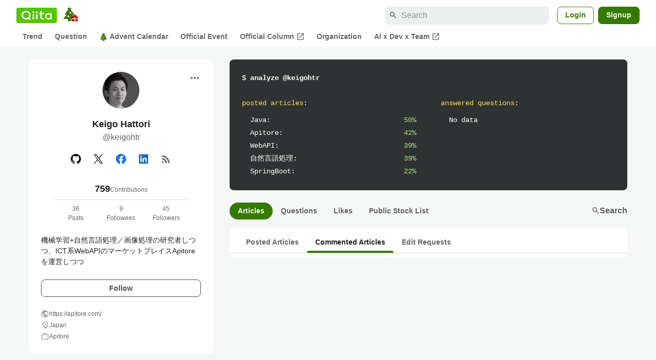

--- FILE ---
content_type: text/css
request_url: https://cdn.qiita.com/assets/public/style-9c18385d5449df034c0630adf46a4242.min.css
body_size: 41312
content:
sup a[id^=fnref]{padding-inline:.2em;scroll-margin-top:41px}sup a[id^=fnref]::before{content:"["}sup a[id^=fnref]::after{content:"]"}/*!
 * ress.css • v2.0.4
 * MIT License
 * github.com/filipelinhares/ress
 */:root{--font-size-headline-1: 32px;--font-size-headline-2: 24px;--font-size-subhead-1: 20px;--font-size-subhead-2: 18px;--font-size-body-1: 16px;--font-size-body-2: 14px;--font-size-body-3: 12px;--line-height-headline: 1.4;--line-height-subhead: 1.6;--line-height-subhead-dense: 1.4;--line-height-body: 1.8;--line-height-body-dense: 1.5}*{padding:0;margin:0}html{box-sizing:border-box;font-size:62.5%;-webkit-text-size-adjust:100%;word-break:normal;tab-size:4}body{background-color:var(--color-background);color:var(--color-highEmphasis);font-family:"YakuHanJPs","-apple-system","BlinkMacSystemFont","Segoe UI","Hiragino Kaku Gothic ProN","Hiragino Sans","Noto Sans JP","BIZ UDGothic","Meiryo",sans-serif;font-size:var(--font-size-body-1);line-height:var(--line-height-body)}*,::before,::after{box-sizing:inherit}::before,::after{box-sizing:inherit;background-repeat:no-repeat;text-decoration:inherit;vertical-align:inherit}hr{overflow:visible;height:0;border:0}details,main{display:block}summary{display:list-item}small{font-size:80%}[hidden]{display:none}abbr[title]{border-bottom:none;text-decoration:underline;-webkit-text-decoration:underline dotted;text-decoration:underline dotted}a{background-color:rgba(0,0,0,0);color:var(--color-blueText);text-decoration:none}a:hover{-webkit-text-decoration:underline currentColor;text-decoration:underline currentColor}a:active,a:hover{outline-width:0}code,kbd,pre,samp{font-family:monospace,monospace}pre{font-size:1em}b,strong{font-weight:bolder}sub,sup{font-size:75%;line-height:0;position:relative;vertical-align:baseline}sub{bottom:-0.25em}sup{top:-0.5em}table{border-collapse:collapse;border-spacing:0}td,th{padding:0;text-align:left}[disabled]{cursor:default}[type=number]::-webkit-inner-spin-button,[type=number]::-webkit-outer-spin-button{height:auto}[type=search]{-webkit-appearance:textfield;outline-offset:-2px}[type=search]::-webkit-search-decoration{-webkit-appearance:none}textarea{line-height:var(--line-height-body);overflow:auto;resize:vertical}optgroup{font-weight:bold}button{overflow:visible}button,select{text-transform:none}button,[type=button],[type=reset],[type=submit],[role=button]{cursor:pointer;color:inherit}button::-moz-focus-inner,[type=button]::-moz-focus-inner,[type=reset]::-moz-focus-inner,[type=submit]::-moz-focus-inner{border-style:none;padding:0}button:-moz-focusring,[type=button]::-moz-focus-inner,[type=reset]::-moz-focus-inner,[type=submit]::-moz-focus-inner{outline:1px dotted ButtonText}button,html [type=button],[type=reset],[type=submit]{-webkit-appearance:button}button,select,textarea{border-style:none;border-radius:0;margin:0}select{-moz-appearance:none;-webkit-appearance:none}select::-ms-expand{display:none}select::-ms-value{color:currentColor}legend{border:0;color:inherit;display:table;max-width:100%;white-space:normal;max-width:100%}img,embed,object,audio,video{height:auto;max-width:100%}img{border-style:none}iframe{border:0}progress{vertical-align:baseline}@media screen{[hidden~=screen]{display:inherit}[hidden~=screen]:not(:active):not(:focus):not(:target){position:absolute !important;clip:rect(0 0 0 0) !important}}[aria-busy=true]{cursor:progress}[aria-controls]{cursor:pointer}[aria-disabled]{cursor:default}h1,h2,h3,h4,h5,h6{font-weight:normal;font-size:100%}ul{list-style:none}:root{--color-gray0: #fff;--color-gray10: #f5f6f6;--color-gray20: #edeeee;--color-gray30: #dfe0e0;--color-gray40: #bcbdbd;--color-gray50: #9c9e9e;--color-gray60: #7a7d7d;--color-gray70: #5e6060;--color-gray80: #494b4b;--color-gray90: #3a3c3c;--color-gray100: #2f3232;--color-gray110: #1d2020;--color-green10: #f0fae9;--color-green20: #dff4cf;--color-green30: #c7ecab;--color-green40: #aae280;--color-green50: #8ad74f;--color-green60: #67cb1b;--color-green70: #4cb100;--color-green80: #357a00;--color-green90: #2b6300;--color-green100: #1c4100;--color-green110: #102500;--color-blue10: #eff6fc;--color-blue20: #dbebf8;--color-blue30: #c0ddf3;--color-blue40: #a0cbed;--color-blue50: #7bb7e6;--color-blue60: #54a2df;--color-blue70: #3987c4;--color-blue80: #2c6897;--color-blue90: #204c6e;--color-blue100: #153248;--color-blue110: #0c1d2a;--color-yellow10: #fbf5e0;--color-yellow20: #fff0b3;--color-yellow30: #ffe380;--color-yellow40: #ffdb57;--color-yellow50: #ffce1f;--color-yellow60: #e0af00;--color-yellow70: #ae8803;--color-yellow80: #866903;--color-yellow90: #685103;--color-yellow100: #3f3203;--color-yellow110: #261e03;--color-red10: #fff0f0;--color-red20: #ffdbdb;--color-red30: #ffb8b8;--color-red40: #ff7575;--color-red50: #ff4d4d;--color-red60: #ec1313;--color-red70: #bd0505;--color-red80: #970404;--color-red90: #6d0303;--color-red100: #460202;--color-red110: #2a0101;--color-qiitaGreen: #55c500;--color-teamBlue: #4097db;--color-twitter: #000000;--color-github: #1a1414;--color-hatena-blog: #333333;--color-findy: #155aa8;--color-findyDim: #003d83;--color-background: var(--color-gray10);--color-surface: var(--color-gray0);--color-surfaceVariant: var(--color-gray20);--color-surfaceVariantDim: var(--color-gray30);--color-greenContainer: var(--color-green80);--color-greenContainerDim: var(--color-green90);--color-greenContainerVariant: var(--color-green20);--color-greenContainerVariantDim: var(--color-green30);--color-blueContainer: var(--color-blue80);--color-blueContainerDim: var(--color-blue90);--color-blueContainerVariant: var(--color-blue20);--color-blueContainerVariantDim: var(--color-blue30);--color-yellowContainer: var(--color-yellow80);--color-yellowContainerDim: var(--color-yellow90);--color-yellowContainerVariant: var(--color-yellow20);--color-yellowContainerVariantDim: var(--color-yellow30);--color-redContainer: var(--color-red70);--color-redContainerDim: var(--color-red80);--color-redContainerVariant: var(--color-red20);--color-redContainerVariantDim: var(--color-red30);--color-grayContainer: var(--color-gray80);--color-grayContainerDim: var(--color-gray90);--color-grayContainerVariant: var(--color-gray30);--color-grayContainerVariantDim: var(--color-gray40);--color-bronzeContainer: #ffdcb3;--color-divider: rgb(0 0 0 / 12%);--color-greenBorder: var(--color-green80);--color-blueBorder: var(--color-blue80);--color-yellowBorder: var(--color-yellow80);--color-redBorder: var(--color-red70);--color-grayBorder: var(--color-gray80);--color-highEmphasis: rgb(0 0 0 / 87%);--color-mediumEmphasis: rgb(0 0 0 / 60%);--color-disabled: rgb(0 0 0 / 38%);--color-onContainerText: rgb(255 255 255 / 92%);--color-greenText: var(--color-green80);--color-greenTextVariant: var(--color-green70);--color-blueText: var(--color-blue80);--color-yellowText: var(--color-yellow80);--color-yellowTextVariant: var(--color-yellow70);--color-redText: var(--color-red70);--color-grayText: var(--color-gray80);--color-grayVisitedText: var(--color-gray70);--color-bronzeText: #663700;--color-scrim: rgb(0 0 0 / 32%)}.material-symbols-outlined{font-variation-settings:"FILL" 0,"wght" 500,"GRAD" 0,"opsz" 24}.material-symbols-outlined.is-fill{font-variation-settings:"FILL" 1,"wght" 500,"GRAD" 0,"opsz" 24}:root{--markdown-color-linkVisitedText: #681da8;--markdown-color-inlineCodeContainer: rgba(0, 0, 0, 0.08);--markdown-color-blockquoteElement: var(--color-gray30);--elevation-color-elevationDivider: rgba(0, 0, 0, 8%);--scrollbar-color-scrollbarThumb: var(--color-gray40);--advent-calendar-color-whiteBorder: var(--color-gray0);--advent-calendar-color-whiteText: var(--color-gray0)}.st-footer{color:var(--color-gray0);background-color:var(--color-gray90);display:grid;grid-template-columns:minmax(0, 1592px);justify-content:center;margin-top:64px;padding:48px 32px;width:100%}@media(max-width: 991px){.st-footer{padding:48px 16px}}.st-footer_container{display:flex;justify-content:space-between}@media(max-width: 1199px){.st-footer_container{flex-direction:column}}.st-footer_start{display:flex;flex-direction:column;flex-shrink:0;justify-content:space-between;margin-right:48px}.st-footer_signature{display:flex;flex-direction:column}.st-footer_logo{fill:#fff}.st-footer_logo>svg{width:110px;height:33.5px}.st-footer_catchcopy{font-size:14px;margin-top:16px}.st-footer_copyright{font-size:12px}@media(max-width: 1199px){.st-footer_copyright{margin-top:24px}}.st-footer_navigation{display:flex;flex-wrap:wrap;gap:48px}@media(max-width: 1199px){.st-footer_navigation{gap:24px;margin-top:48px}}@media(max-width: 479px){.st-footer_navigation{justify-content:space-between}}.st-footer_menu{width:160px}.st-footer_menuTitle{font-size:16px;font-weight:600;line-height:1.8}.st-footer_menuList{margin-top:4px}.st-footer_menuLink{align-items:center;color:var(--color-gray0);display:flex;font-size:14px;line-height:1.8;padding-top:4px;padding-bottom:4px}.st-footer_menuLink:hover,.st-footer_menuLink:active{color:var(--color-gray0)}.st-footer_menuLink:focus{color:var(--color-gray0);text-decoration:none}.st-ateam_links{background-color:var(--color-gray80);border-radius:8px;padding:16px 24px;margin-top:24px}.st-ateam_service{font-size:14px;font-weight:600}.st-ateam_link_list{display:flex;flex-wrap:wrap;gap:8px;margin-top:16px}@media(max-width: 769px){.st-ateam_link_list{flex-direction:column}}.st-ateam_link_item{border-right:1px solid var(--color-gray0);font-size:12px;line-height:1.5;padding-right:8px}.st-ateam_link_item:last-of-type{border-right:none}@media(max-width: 769px){.st-ateam_link_item{border-right:none;list-style:disc inside}}.st-ateam_link{color:var(--color-gray0)}.st-Form{color:var(--color-mediumEmphasis);text-align:left}.st-Form input[type=file]{display:none}.st-Form input[type=radio]{margin-right:8px}.st-Form textarea.st-Form_text{resize:vertical;min-height:100px}.st-Form:not(:first-child){margin-top:32px}:root .st-Form-separated{margin-top:3em}.st-Form-errored{color:var(--color-redText);line-height:1.8;font-size:14px}.st-Form_label{font-size:14px;color:var(--color-highEmphasis)}.st-Form_label>a{text-decoration:underline}.st-Form_checkbox{font-size:1.6rem;transition:border-color ease-in-out .15s,box-shadow ease-in-out .15s;padding:8px 16px;margin-top:.6em;margin-right:4px}.st-Form_help{font-size:1.4rem;color:var(--color-mediumEmphasis);margin-top:.6em}.st-Form_help>.st-Form_help-icon-link{vertical-align:text-top}.st-Form_help>.st-Form_help-icon-link>span{font-size:1.8rem;height:1.8rem;width:1.8rem;font-variation-settings:"FILL" 1}.st-Form_alertText{margin-top:.5em;color:var(--color-redText);font-size:.7em}.st-Form_select{display:block;width:100px;height:3.4rem;margin-top:1.5em;padding:8px 12px;font-size:1.4rem;line-height:1.4;color:var(--color-highEmphasis);background-color:var(--color-surface);background-image:none;border:1px solid var(--color-divider);border-radius:8px}.st-Form_submit{display:inline-block;-webkit-appearance:none;color:var(--color-onContainerText);background-color:var(--color-greenContainer);border:none;border-radius:8px;font-size:1.4rem;padding:4px 16px;margin-top:24px;cursor:pointer;text-decoration:none}.st-Form_submit:hover{text-decoration:none}.st-Form_submit[disabled=disabled]{background-color:var(--color-mediumEmphasis)}.st-Form_submit-mono{color:var(--color-highEmphasis);background:var(--color-surface);border:solid 1px var(--color-divider)}.st-Form_submit-mono:hover{background-color:var(--color-surfaceVariant)}.st-Form_submit-inner{align-items:center;display:flex}.st-Form_submit-inner .st-Form_submit-icon{font-variation-settings:"FILL" 1;font-size:16px;height:16px;width:16px;margin-right:4px}.st-Form_submit-gray{color:var(--color-highEmphasis);background:var(--color-surfaceVariant);border:solid 1px var(--color-divider)}.st-Form_submit-gray:hover{background-color:var(--color-surfaceVariantDim)}.st-Form_submit-danger{background-color:var(--color-red60)}.st-Form_submit-danger:hover{text-decoration:none}.st-Form_group{display:flex;align-items:stretch;justify-content:space-between;border-radius:3px;margin-top:.6em;overflow:hidden}.st-Form_groupBefore,.st-Form_groupAfter{color:var(--color-highEmphasis);text-align:center;background-color:var(--color-surfaceVariant);border:1px solid var(--color-divider);padding:0 8px;display:flex;align-items:center;justify-content:center}.st-Form_groupBefore a,.st-Form_groupAfter a{color:var(--color-mediumEmphasis)}.st-Form_groupBefore{border-right:0}.st-Form_groupAfter{border-left:0}.st-Form_groupText{color:var(--color-highEmphasis);display:block;flex:1;font-size:1.6rem;background-color:var(--color-surface);border:1px solid var(--color-divider);transition:border-color ease-in-out .15s,box-shadow ease-in-out .15s;padding:8px 16px;cursor:text}.st-Form_groupText::placeholder{color:var(--color-disabled)}.st-Form_groupText:focus{outline:0;border-color:var(--color-qiitaGreen)}.st-Form-errored .st-Form_groupText{border-color:var(--color-redText)}.st-Form_text-round,.st-Form_text{display:block;width:100%;font-size:1.6rem;background-color:var(--color-surface);border:1px solid var(--color-divider);border-radius:8px;color:var(--color-highEmphasis);transition:border-color ease-in-out .15s,box-shadow ease-in-out .15s;padding:8px 16px;cursor:text;margin-top:.6em}.st-Form_text-round::placeholder,.st-Form_text::placeholder{color:var(--color-disabled)}.st-Form_text-round:read-only,.st-Form_text:read-only,.st-Form_text-round:disabled,.st-Form_text:disabled{background-color:var(--color-surfaceVariant);cursor:not-allowed}[disabled=disabled].st-Form_text-round,[disabled=disabled].st-Form_text{background-color:var(--color-surfaceVariant);cursor:not-allowed}.st-Form_text-round:not(:read-only):not(:disabled):focus,.st-Form_text:not(:read-only):not(:disabled):focus{outline:0;border-color:var(--color-qiitaGreen);box-shadow:0 0 0 .1em rgba(var(--color-qiitaGreen), 0.5)}.st-Form-errored .st-Form_text-round:not(:read-only):not(:disabled):focus,.st-Form-errored .st-Form_text:not(:read-only):not(:disabled):focus{box-shadow:0 0 0 .1em rgba(var(--color-redText), 0.5)}.st-Form-errored .st-Form_text-round,.st-Form-errored .st-Form_text{border-color:var(--color-redText)}.st-Form_text-round{border-radius:4px}.st-HeaderContainer{height:56px;background-color:#55c500}.st-HeaderContainer_beta{background-color:#2f3232}.st-Header{padding:0 16px;background-color:var(--color-surface)}.st-Header_beta{background-color:#2f3232}.st-Header_container{display:flex;align-items:center;justify-content:space-between;height:56px;max-width:1100px;margin-left:auto;margin-right:auto}.st-Header_overlay{display:none}.is-dropdown-open .st-Header_overlay,.is-searchform-open .st-Header_overlay{display:block;position:fixed;top:0;right:0;bottom:0;left:0;z-index:10}.st-Header_start{display:flex;align-items:center;justify-content:center;position:relative}.st-Header_end{display:flex;align-items:center;justify-content:center;position:relative}.st-Header_logo{background-color:var(--color-qiitaGreen);border-radius:4px;display:flex;align-items:center;margin-right:12px;padding:6px 10px}@media(max-width: 769px){.st-Header_logo{margin-right:8px}}.st-Header_logo>svg{width:74px;height:22.5px;fill:var(--color-gray0)}@media(max-width: 769px){.st-Header_logo>svg{width:60px;height:20px}}.st-Header_logo-beta>svg{fill:#55c500}.st-Header_communitySelector{display:flex;align-items:center;justify-content:center;width:18px;height:18px;background-color:#287100;color:#fff;font-size:1.2rem;cursor:pointer;transition:background-color .08s ease-in-out;margin-right:24px;outline:none}.st-Header_communitySelector:hover,.st-Header_communitySelector:active,.st-Header_communitySelector:focus{background-color:#195500}.st-Header_communitySelector>.st-Header_communitySelector_icon{font-size:18px;height:18px;width:18px;overflow:hidden}.st-Header_communitySelector-beta{background-color:#5f6161}.st-Header_communitySelector-beta:hover,.st-Header_communitySelector-beta:active,.st-Header_communitySelector-beta:focus{background-color:#404242}.st-Header_dropdown{display:none}.st-Header_dropdown.is-open{display:block;position:absolute;top:100%;z-index:1000;min-width:260px;background-color:#fff;box-shadow:0px 1px 4px rgba(0,0,0,.14);padding:16px 0}.st-Header_dropdown.is-open.left{left:0}.st-Header_dropdown.is-open.right{right:0}.st-Header_dropdownHeading{display:block;font-size:14px;font-weight:bold;line-height:1.8;color:rgba(0,0,0,.6);padding:0 16px;margin-bottom:4px}.st-Header_dropdownItem{display:flex;align-items:center;font-size:16px;line-height:1.8;color:rgba(0,0,0,.87);cursor:pointer;padding:4px 16px}.st-Header_dropdownItem:hover{text-decoration:none;color:rgba(0,0,0,.87);background-color:#f5f6f6}.st-Header_dropdownItem>.st-Header_dropdownItemIcon{font-size:16px;height:16px;width:16px;overflow:hidden;padding-right:4px}.st-Header_dropdownItemNote{color:rgba(0,0,0,.6);font-size:.8em;font-weight:600;line-height:normal;margin:12px 32px}.st-Header_dropdownDivider{height:1px;border:none;background-color:rgba(0,0,0,.12);margin:16px 0}.st-Header_dropdownDivider-shrink{margin:4px 16px}.st-Header_feedback{display:flex;align-items:center;cursor:pointer;position:relative;transition:color .08s ease-in-out;-webkit-user-select:none;user-select:none;font-size:1.2rem;line-height:1;margin-right:24px;padding:16px 0;outline:none;color:#fff;text-decoration:none}@media(max-width: 769px){.st-Header_feedback{display:none;margin-left:8px}}.st-Header_feedback:hover,.st-Header_feedback:active,.st-Header_feedback:focus,.st-Header_feedback:visited{color:#fff;text-decoration:none}.st-Header_community{display:flex;align-items:center;cursor:pointer;position:relative;transition:color .08s ease-in-out;-webkit-user-select:none;user-select:none;font-size:1.2rem;line-height:1;margin-top:4px;margin-right:24px;margin-left:24px;padding:16px 0;outline:none}@media(max-width: 769px){.st-Header_community{display:none}}.st-Header_community .fa-caret-down{color:#fff;transition:inherit}.st-Header_community:hover,.st-Header_community:active,.st-Header_community:focus{color:#fff}.st-Header_community:hover .fa-caret-down,.st-Header_community:active .fa-caret-down,.st-Header_community:focus .fa-caret-down{color:currentColor}.st-Header_search{position:relative;width:360px}@media(max-width: 991px){.st-Header_search{display:none}}.st-Header_search>.st-Header_searchIcon{position:absolute;top:9px;left:9px;color:rgba(0,0,0,.38);font-size:14px;height:14px;width:14px;overflow:hidden}.st-Header_searchInput{width:100%;height:32px;border:none;background-color:#fff;font-size:16px;padding:4px 8px 4px 32px;appearance:textfield}.st-Header_searchInput::placeholder{-webkit-user-select:none;user-select:none;color:rgba(0,0,0,.38)}.st-Header_searchModal{display:none}.is-searchform-open .st-Header_searchModal{display:block;position:absolute;top:48px;right:0;left:0;z-index:1000;width:calc(100vw - 32px);margin:0 auto}.st-Header_searchModalInput{width:100%;height:44px;border:1px solid rgba(0,0,0,.12);background-color:#fff;box-shadow:0px 1px 3px 0px rgba(0,0,0,.14);font-size:16px;padding-left:8px;appearance:textfield}.st-Header_searchButton{display:none}@media(max-width: 991px){.st-Header_searchButton{position:relative;display:flex;align-items:center;justify-content:center;cursor:pointer;width:40px;height:100%;color:#fff}}.st-Header_postButton{display:flex;align-items:center;justify-content:center;background-color:#287100;color:#fff;font-size:14px;font-weight:bold;line-height:1.5;-webkit-user-select:none;user-select:none;cursor:pointer;padding:4px 16px;margin-right:16px}.st-Header_postButton:hover{text-decoration:none;background-color:#195500}@media(max-width: 769px){.st-Header_postButton{display:none}}.st-Header_postButton>.st-Header_postButton_icon{font-size:16px;height:16px;width:16px;overflow:hidden;margin-right:4px;font-variation-settings:"FILL" 1}.st-Header_postButton-beta{background-color:#55c500}.st-Header_postButton-beta:hover{background-color:#46a900}.st-Header_notificationsWrap{margin-right:16px}.st-Header_notifications{display:flex;align-items:center;justify-content:center;position:relative;height:32px;color:#fff;font-size:18px;-webkit-user-select:none;user-select:none;outline:none;cursor:pointer}.st-Header_notifications>.st-Header_notificationsIcon{font-variation-settings:"FILL" 1;height:24px;width:24px;overflow:hidden}.st-Header_notificationsCount{position:absolute;top:-6px;right:-2px;font-size:12px;font-weight:700;color:#fff;background-color:#d60a34;padding:2px 4px;font-family:"YakuHanJPs","-apple-system","BlinkMacSystemFont","Segoe UI","Hiragino Sans","Hiragino Kaku Gothic ProN","Meiryo",sans-serif}.st-Header_notiHeader{display:flex;align-items:center;justify-content:space-between;color:rgba(0,0,0,.87);font-size:12px;padding:16px 16px 8px;line-height:1.8}.st-Header_notiHeader a{text-decoration:none;color:inherit}.st-Header_notiHeaderTitle{display:flex;align-items:center}.st-Header_notiHeaderTitle>.st-Header_notiHeaderIcon{font-size:14px;height:14px;width:14px;overflow:hidden}.st-Header_notiFooter{color:rgba(0,0,0,.87);font-size:1.2rem;height:50px;position:absolute;bottom:0;width:100%;background-color:#fff}.st-Header_notiFooter a{color:inherit;text-decoration:none;width:100%;height:100%;display:flex;align-items:center;justify-content:center;padding:0 16px}.st-Header_notiIframe{display:none}.st-Header_notiIframe.is-open{display:block;position:absolute;top:100%;right:0;z-index:1000;width:320px;height:480px;background-color:#fff;box-shadow:0px 4px 16px rgba(0,0,0,.14);font-family:"YakuHanJPs","-apple-system","BlinkMacSystemFont","Segoe UI","Hiragino Sans","Hiragino Kaku Gothic ProN","Meiryo",sans-serif}@media(max-width: 768px){.st-Header_notiIframe.is-open{width:288px}}.st-Header_notiIframe.is-open>iframe{width:100%;height:calc(100% - 95px);overflow:auto}.st-Header_notiIframe.is-open .pulldown{width:100%;height:calc(100% - 95px);overflow:auto}.st-Header_loginUser{display:flex;align-items:center;cursor:pointer;-webkit-user-select:none;user-select:none;outline:none}.st-Header_loginUser img{display:flex;overflow:hidden;border-radius:.2em;width:32px;height:32px;border-radius:50%;flex-shrink:0}.st-Header_loginUser img img{width:100%;height:100%;border-radius:.2em}.st-Header_loginUser img img{border-radius:50%}.st-Header_signupButton{display:flex;align-items:center;justify-content:center;height:32px;color:#fff;border-radius:4px;border:2px solid #fff;font-size:1.2rem;-webkit-user-select:none;user-select:none;padding:0 16px;margin-right:16px;transition:background-color .08s ease-in-out;z-index:1}.st-Header_signupButton:hover{text-decoration:none;background-color:hsla(0,0%,100%,.3)}.st-Header_loginLink,.st-Header_logoutLink{font-size:1.2rem;color:#fff;cursor:pointer}.st-Header_loginLink:hover,.st-Header_loginLink:active,.st-Header_loginLink:focus,.st-Header_logoutLink:hover,.st-Header_logoutLink:active,.st-Header_logoutLink:focus{color:#fff}.st-Modal{display:none}.st-Modal.is-open{position:fixed;top:0;right:0;bottom:0;left:0;display:flex;align-items:center;justify-content:center;z-index:3000}.st-Modal_backdrop{position:absolute;top:0;right:0;bottom:0;left:0;background-color:rgba(0,0,0,.6);z-index:3100}.st-Modal_body{width:100%;max-width:572px;padding:32px;background-color:var(--color-surface);z-index:3200}@media(max-width: 769px){.st-Modal_body{width:calc(100% - 32px);padding:24px}}.st-Pager{display:flex;flex-flow:row nowrap;justify-content:center;margin-top:24px}.st-Pager_prev,.st-Pager_next{width:40px;height:40px;font-size:1.8rem;border:1px solid var(--color-divider);margin:0 8px;border-radius:50%;cursor:pointer}.st-Pager_prev:hover,.st-Pager_next:hover{background-color:var(--color-divider)}.st-Pager_count{display:flex;align-items:center;justify-content:center;font-size:1.4rem;padding:0 8px}.st-Pager_link{display:flex;flex-flow:row nowrap;justify-content:center;align-items:center;width:100%;height:100%;color:var(--color-highEmphasis)}.st-Pager_link:hover{text-decoration:none}.st-RealmSelector.st-RealmSelector{width:auto;left:-8px;top:52px}@media(max-width: 479px){.st-RealmSelector.st-RealmSelector{max-width:304px;left:0}}.st-RealmSelector a{color:#333}.st-RealmSelector a:hover,.st-RealmSelector a:focus{background-color:#eee}.st-RealmSelector hr{background-color:#ddd;border:0;height:1px;margin:4px 0}.st-RealmSelector_label{color:#aaa;font-size:.8em;font-weight:600;line-height:normal;margin:8px 0 0 34px}.st-RealmSelector_realms{border-collapse:collapse;display:table}.st-RealmSelector_realms:hover{text-decoration:none}.st-RealmItem{display:table-row}.st-RealmItem>div{padding-top:12px;padding-bottom:12px}.st-RealmItem>div:first-child{padding-left:16px}.st-RealmItem>div:last-child{padding-right:16px}.st-RealmItem_statusIcon{display:table-cell;padding-right:4px}.st-RealmItem_humanName{display:table-cell;min-width:200px;max-width:240px;padding-right:16px;overflow:hidden;text-overflow:ellipsis;white-space:nowrap}.st-RealmItem_userInfo{display:table-cell;white-space:nowrap}.st-RealmItem_userImage{border-radius:2px;width:16px;height:16px;margin-right:6px;max-width:none;vertical-align:middle}@media(max-width: 479px){.st-RealmItem_username{display:none}}.st-RealmDivider{display:table-row}.st-RealmDivider_cell{display:table-cell;padding:4px 0}.st-RealmDivider_cell-bordered::before{background-color:#ddd;content:"";display:block;height:1px}.st-RealmDivider>div:first-child{margin-left:-2px}.st-RealmDivider>div:last-child{padding-right:16px}.st-RealmSelectorSupplement{display:flex;align-items:center;padding:12px 16px}.st-RealmSelectorSupplement_icon{padding-right:4px}.st-Dropdown{display:none}.st-Dropdown.is-open{display:block;position:absolute;top:0;z-index:1000;width:200px;background-color:#fff;padding:4px 0;border:1px solid #ddd;border-radius:3px;box-shadow:0 0 8px 0 rgba(0,0,0,.15)}.st-Dropdown.is-open.left{left:0}.st-Dropdown.is-open.right{right:0}.st-Dropdown_item{display:block;font-size:1.2rem;font-weight:normal;padding:12px 16px;color:#555;cursor:pointer}.st-Dropdown_item:hover{text-decoration:none;background-color:#eee}.st-Dropdown_separator{width:100%;height:1px;margin:4px 0;background-color:#ddd}.st-Alert{border-radius:8px;color:var(--color-highEmphasis);padding:16px;background-color:var(--color-surface);display:flex;align-items:center;justify-content:space-between;margin:8px 0}.st-Alert:not(:last-child){margin-bottom:8px}.st-Alert-success{color:#155723;background-color:#d4edda}.st-Alert-notice{background-color:var(--color-greenContainerVariant)}.st-Alert-warning{background-color:var(--color-yellowContainerVariant)}.st-Alert-error{background-color:var(--color-redContainerVariant)}.st-Alert-note{background-color:var(--color-surfaceVariant)}.st-Alert-dismissible{padding-right:8px}.st-Alert_body{flex-grow:1;padding-right:4px}.st-Alert_body_selectkey{display:flex}.st-Alert_body_selectkey .st-Alert_body_selectkey-icon{height:24px;width:24px;overflow:hidden}.st-Alert_body-success_label{align-items:center;display:inline-flex}.st-Alert_body-success_label .st-Alert_body-success_icon{font-variation-settings:"FILL" 1;font-size:16px;height:16px;width:16px;overflow:hidden;margin-right:4px}.st-Alert_dismiss{background-color:rgba(0,0,0,0);border:0;color:inherit;cursor:pointer;font-size:1.5rem;font-weight:bold;opacity:.5;padding:0 8px}.st-HeaderAlert{position:relative;background-color:#fff;display:flex;align-items:center;justify-content:space-between}.st-HeaderAlert_body{width:100%;max-width:1100px;margin-left:auto;margin-right:auto}.st-HeaderAlert_content{padding:16px}.st-HeaderAlert-warning{background-color:#fff3cd;color:#856404}.st-NewHeader{background-color:#55c500;color:#fff;display:flex;justify-content:center}.st-NewHeader_beta{background-color:var(--color-gray100)}.st-NewHeader_container{align-items:center;display:flex;justify-content:space-between;max-width:1656px;padding:8px 32px 0;width:100%}@media(max-width: 769px){.st-NewHeader_container{padding:8px 16px 0}}.st-NewHeader_overlay{display:none}.is-dropdown-open .st-NewHeader_overlay,.is-searchform-open .st-NewHeader_overlay{bottom:0;display:block;left:0;position:fixed;right:0;top:0;z-index:10}.st-NewHeader_start{align-items:center;display:flex;justify-content:center}.st-NewHeader_end{align-items:center;display:flex;justify-content:center}.st-NewHeader_logo{align-items:center;display:flex}.st-NewHeader_logo>svg{fill:#fff;height:22.5px;width:74px}.st-NewHeader_logo-beta>svg{fill:#55c500}.st-NewHeader_betaLabel{font-weight:600;margin-left:8px}.st-NewHeader_buttonWrapper{position:relative}@media(max-width: 479px){.st-NewHeader_buttonWrapper{position:static}}.st-NewHeader_dropdown{display:none}.st-NewHeader_dropdown.is-open{background-color:#fff;border-radius:8px;box-shadow:0px 1px 4px rgba(0,0,0,.14);display:block;max-width:calc(100vw - 32px);min-width:260px;padding:16px 0;position:absolute;top:56px;z-index:1000}.st-NewHeader_dropdown.is-open.right{right:0}@media(max-width: 479px){.st-NewHeader_dropdown.is-open.right{right:16px}}.st-NewHeader_dropdownItem{align-items:center;color:rgba(0,0,0,.87);cursor:pointer;display:flex;font-size:16px;line-height:1.8;padding:4px 16px}.st-NewHeader_dropdownItem:hover{text-decoration:none}@media(hover: hover)and (pointer: fine){.st-NewHeader_dropdownItem:hover,.st-NewHeader_dropdownItem:active{background-color:#edeeee;color:rgba(0,0,0,.87)}}@media(hover: none)and (any-pointer: coarse){.st-NewHeader_dropdownItem:active{background-color:#edeeee;color:rgba(0,0,0,.87)}}.st-NewHeader_dropdownDivider{background-color:rgba(0,0,0,.12);border:none;height:1px;margin:16px 0}.st-NewHeader_feedback{color:#fff;font-size:14px;font-weight:600;line-height:1.8;margin-right:16px;text-decoration:none}@media(max-width: 991px){.st-NewHeader_feedback{display:none}}@media(hover: hover)and (pointer: fine){.st-NewHeader_feedback:hover,.st-NewHeader_feedback:active{text-decoration:underline}}@media(hover: none)and (any-pointer: coarse){.st-NewHeader_feedback:active{text-decoration:underline}}.st-NewHeader_feedback:active,.st-NewHeader_feedback:focus,.st-NewHeader_feedback:visited{color:#fff;text-decoration:none}.st-NewHeader_search{margin-right:8px;position:relative;width:360px}@media(max-width: 991px){.st-NewHeader_search{display:none}}.st-NewHeader_searchInput{appearance:textfield;background-color:#fff;border:none;border-radius:8px;font-size:14px;line-height:1.8;padding:4px 8px 4px 32px;width:100%}.st-NewHeader_searchInput::placeholder{-webkit-user-select:none;user-select:none;color:rgba(0,0,0,.38)}.st-NewHeader_searchModal{display:none}.is-searchform-open .st-NewHeader_searchModal{display:block;left:0;margin:0 auto;position:absolute;right:0;top:48px;width:calc(100vw - 32px);z-index:1000}.st-NewHeader_searchModalInput{appearance:textfield;background-color:#fff;border:1px solid rgba(0,0,0,.12);border-radius:8px;box-shadow:0px 1px 3px 0px rgba(0,0,0,.14);font-size:16px;line-height:1.8;padding:4px 8px;width:100%}.st-NewHeader_searchModalInput::placeholder{-webkit-user-select:none;user-select:none;color:rgba(0,0,0,.38)}.st-NewHeader_searchButton{display:none}@media(max-width: 991px){.st-NewHeader_searchButton{align-items:center;background-color:inherit;color:#fff;cursor:pointer;display:flex;font-size:18px;height:40px;justify-content:center;line-height:1.8;margin-right:8px;position:relative;width:40px}}@media(max-width: 320px){.st-NewHeader_searchButton_notLoginOrBeta{margin:0;width:36px}}button.st-NewHeader_postButton{align-items:center;background-color:#287100;border-color:#287100;display:flex}@media(hover: hover)and (pointer: fine){button.st-NewHeader_postButton:hover,button.st-NewHeader_postButton:active{background-color:#195500;border-color:#195500}}@media(hover: none)and (any-pointer: coarse){button.st-NewHeader_postButton:active{background-color:rgb(54.192893401,125.6,0);border-color:#195500}}@media(max-width: 769px){button.st-NewHeader_postButton{display:none}}button.st-NewHeader_postButton-beta{background-color:#55c500;border-color:#55c500}@media(hover: hover)and (pointer: fine){button.st-NewHeader_postButton-beta:hover,button.st-NewHeader_postButton-beta:active{background-color:#46a900;border-color:#46a900}}@media(hover: none)and (any-pointer: coarse){button.st-NewHeader_postButton-beta:active{background-color:#46a900;border-color:#46a900}}.st-NewHeader_notificationsWrap{position:relative}@media(max-width: 479px){.st-NewHeader_notificationsWrap{position:static}}.st-NewHeader_notifications{align-items:center;background:none;color:#fff;display:flex;height:40px;justify-content:center;position:relative;width:40px}@media(max-width: 320px){.st-NewHeader_notifications_beta{width:36px}}.st-NewHeader_notificationsCount{position:absolute;background-color:#d60a34;color:#fff;font-family:"YakuHanJPs","-apple-system","BlinkMacSystemFont","Segoe UI","Hiragino Sans","Hiragino Kaku Gothic ProN","Meiryo",sans-serif;font-size:12px;font-weight:700;line-height:1;padding:2px 4px;top:-1px;right:6px}.st-NewHeader_notiHeader{align-items:center;color:rgba(0,0,0,.87);display:flex;font-size:12px;justify-content:space-between;line-height:1.8;padding:16px 16px 8px}.st-NewHeader_notiHeader a{color:inherit;text-decoration:none}.st-NewHeader_notiHeader>.st-NewHeader_notiHeaderTitle{display:flex;align-items:center}.st-NewHeader_notiFooter{bottom:0;color:rgba(0,0,0,.87);font-size:12px;line-height:1.8;position:absolute;width:100%}.st-NewHeader_notiFooter a{align-items:center;color:inherit;display:flex;justify-content:center;padding:16px;text-decoration:none;width:100%}.st-NewHeader_notiIframe{display:none}.st-NewHeader_notiIframe.is-open{background-color:#fff;border-radius:8px;box-shadow:0px 1px 3px 0px rgba(0,0,0,.14);display:block;height:480px;position:absolute;right:0;top:56px;width:320px;z-index:1000}@media(max-width: 768px){.st-NewHeader_notiIframe.is-open{width:288px}}.st-NewHeader_notiIframe.is-open>iframe{height:calc(100% - 95px);overflow:auto;width:100%}.st-NewHeader_notiIframe.is-open .pulldown{height:calc(100% - 95px);overflow:auto;width:100%}@media(max-width: 479px){.st-NewHeader_notiIframe.is-open{right:16px}}.st-NewHeader_loginUser{align-items:center;cursor:pointer;display:flex;height:40px;justify-content:center;outline:none;-webkit-user-select:none;user-select:none;width:40px}@media(max-width: 769px){.st-NewHeader_loginUser{margin-left:8px}}@media(hover: hover)and (pointer: fine){.st-NewHeader_loginUser:hover,.st-NewHeader_loginUser:active{filter:brightness(0.8)}}@media(hover: none)and (any-pointer: coarse){.st-NewHeader_loginUser:active{filter:brightness(0.8)}}.st-NewHeader_loginUser img{display:flex;overflow:hidden;border-radius:.2em;width:32px;height:32px;border-radius:50%;flex-shrink:0;height:32px;width:32px}.st-NewHeader_loginUser img img{width:100%;height:100%;border-radius:.2em}.st-NewHeader_loginUser img img{border-radius:50%}@media(max-width: 320px){.st-NewHeader_loginUser_beta{margin:0;width:36px}}a.st-NewHeader_signupButton{border-color:#fff;color:#fff;margin-left:8px}@media(hover: hover)and (pointer: fine){a.st-NewHeader_signupButton:hover,a.st-NewHeader_signupButton:active{background-color:#fff;border-color:#fff;color:#378d00}}@media(hover: none)and (any-pointer: coarse){a.st-NewHeader_signupButton:hover,a.st-NewHeader_signupButton:active{background-color:#fff;border-color:#fff;color:#378d00}}.st-NewHeader_loginLink{color:#fff;font-size:14px;font-weight:600;line-height:1.8;padding:8px 12px}.st-NewHeader_loginLink:hover,.st-NewHeader_loginLink:active,.st-NewHeader_loginLink:focus{color:#fff}@media(max-width: 769px){.st-NewHeader_loginLink{padding:0}}.st-NewHeader_navigationTabContainer{display:flex;font-size:14px;font-weight:600;line-height:1.8;overflow-x:scroll;max-width:1656px;padding:0 32px;width:100%;-ms-overflow-style:none;scrollbar-width:none}.st-NewHeader_navigationTabContainer::-webkit-scrollbar{display:none}@media(max-width: 769px){.st-NewHeader_navigationTabContainer{padding:0 16px}}.st-NewHeader_mainNavigation{background-color:#55c500;display:flex;justify-content:center}.st-NewHeader_mainNavigation_beta{background-color:var(--color-gray100)}.st-NewHeader_mainNavigationItem{align-items:center;color:#fff;display:flex;opacity:.6;padding:8px 16px;position:relative;white-space:nowrap}.st-NewHeader_mainNavigationItem:hover{text-decoration:none}@media(hover: hover)and (pointer: fine){.st-NewHeader_mainNavigationItem:hover,.st-NewHeader_mainNavigationItem:active{opacity:1}}@media(hover: none)and (any-pointer: coarse){.st-NewHeader_mainNavigationItem:active{opacity:1}}.st-NewHeader_mainNavigationItem.is-active{opacity:1}.st-NewHeader_mainNavigationItem.is-active::after{background-color:#287100;border-radius:4px 4px 0 0;bottom:0;content:"";height:4px;left:0;position:absolute;right:0}.st-NewHeader_mainNavigationItem_beta.is-active{opacity:1}.st-NewHeader_mainNavigationItem_beta.is-active::after{background-color:#55c500}.st-NewHeader_mainNavigationBlankIcon{margin-left:4px;font-size:18px;height:18px;overflow:hidden;width:18px}.st-NewHeader_subNavigationAlt{background-color:#55c500;padding-bottom:8px}.st-NewHeader_subNavigationAlt_beta{background-color:#2f3232}.st-NewHeader_subNavigation{background-color:var(--color-surface);border-bottom:1px solid var(--color-divider);display:flex;justify-content:center}@media(prefers-color-scheme: dark){.st-NewHeader_subNavigation_beta{background-color:var(--color-gray80)}}.st-NewHeader_subNavigationTabContainer{display:flex;font-size:14px;font-weight:600;line-height:1.5;max-width:1720px;overflow-x:scroll;padding:8px 32px;width:100%;-ms-overflow-style:none;scrollbar-width:none}.st-NewHeader_subNavigationTabContainer::-webkit-scrollbar{display:none}@media(max-width: 769px){.st-NewHeader_subNavigationTabContainer{padding:8px 16px}}.st-NewHeader_subNavigationItem{border-radius:16px;color:var(--color-mediumEmphasis);cursor:pointer;padding:4px 16px;white-space:nowrap}.st-NewHeader_subNavigationItem+.st-NewHeader_subNavigationItem{margin-left:8px}.st-NewHeader_subNavigationItem:hover{text-decoration:none}@media(hover: hover)and (pointer: fine){.st-NewHeader_subNavigationItem:hover,.st-NewHeader_subNavigationItem:active{color:var(--color-highEmphasis)}}@media(hover: none)and (any-pointer: coarse){.st-NewHeader_subNavigationItem:active{color:var(--color-highEmphasis)}}.st-NewHeader_subNavigationItem.is-active{background-color:#55c500;color:#fff}.st-NewHeader_subNavigationItem_beta.is-active{background-color:var(--color-gray100)}.st-NewHeader_teamOnlyBanner{background-color:#fdf9e2;font-size:14px;text-align:center;padding:8px 16px}@media(max-width: 769px){.st-NewHeader_teamOnlyBanner{text-align:start}}.st-NewHeader_tfaBanner{align-items:center;background-color:#fdf9e2;display:flex;font-size:14px;justify-content:center;padding:8px 16px;text-align:center}.st-NewHeader_tfaBanner .material-symbols-outlined{font-size:14px}@media(max-width: 769px){.st-NewHeader_tfaBanner{text-align:start}}@media(prefers-color-scheme: dark){.st-NewHeader_tfaBanner_beta{color:rgba(0,0,0,.87)}}.st-newForm{border:none}.st-newForm+.st-newForm{margin-top:24px}.st-newForm_contents{color:var(--color-mediumEmphasis);text-align:left}.st-newForm_label{font-size:var(--font-size-body-2);font-weight:600;color:var(--color-mediumEmphasis)}.st-newForm_label>a{text-decoration:underline}.st-newForm_errored .st-newForm_label{color:var(--color-redText)}.st-newForm_textfield{background-color:var(--color-surface);border:1px solid var(--color-divider);border-radius:8px;color:var(--color-highEmphasis);cursor:text;display:block;font-size:var(--font-size-body-1);line-height:var(--line-height-body-dense);padding:8px 12px;transition:border-color ease-in-out .15s,box-shadow ease-in-out .15s;width:100%}.st-newForm_textfield::placeholder{color:var(--color-disabled)}.st-newForm_textfield:read-only,.st-newForm_textfield:disabled{background-color:var(--color-surfaceVariant);cursor:not-allowed}.st-newForm_textfield[disabled=disabled]{background-color:var(--color-surfaceVariant);cursor:not-allowed}.st-newForm_errored .st-newForm_textfield{border-color:var(--color-redText)}.st-newForm_label~.st-newForm_textfield{margin-top:4px}.st-newForm_textarea{background-color:var(--color-surface);border:1px solid var(--color-divider);border-radius:8px;color:var(--color-highEmphasis);cursor:text;display:block;font-size:var(--font-size-body-1);line-height:var(--line-height-body-dense);padding:8px 12px;transition:border-color ease-in-out .15s,box-shadow ease-in-out .15s;width:100%}.st-newForm_textarea::placeholder{color:var(--color-disabled)}.st-newForm_textarea:read-only,.st-newForm_textarea:disabled{background-color:var(--color-surfaceVariant);cursor:not-allowed}.st-newForm_textarea[disabled=disabled]{background-color:var(--color-surfaceVariant);cursor:not-allowed}.st-newForm_errored .st-newForm_textarea{border-color:var(--color-redText)}.st-newForm_label~.st-newForm_textarea{margin-top:4px}.st-newForm_select{align-items:center;display:flex;position:relative;width:-moz-fit-content;width:fit-content}.st-newForm_label~.st-newForm_select{margin-top:4px}.st-newForm_select select{background-color:var(--color-surface);background-image:none;border:1px solid var(--color-divider);border-radius:8px;color:var(--color-highEmphasis);cursor:pointer;display:block;font-size:var(--font-size-body-1);line-height:var(--line-height-body-dense);padding:8px 44px 8px 12px}.st-newForm_select .st-newForm_select_icon{color:var(--color-mediumEmphasis);pointer-events:none;position:absolute;right:12px}.st-newForm_checkboxWrapper{align-items:center;display:flex;flex-wrap:wrap;gap:8px 24px;margin-top:4px}.st-newForm_checkbox{color:var(--color-highEmphasis);cursor:pointer;display:flex;font-size:var(--font-size-body-1)}.st-newForm_checkbox input[type=checkbox]{margin-right:4px;cursor:pointer}.st-newForm_help{font-size:var(--font-size-body-2);color:var(--color-mediumEmphasis);margin-top:8px;line-height:var(--line-height-body-dense)}.st-newForm_errorText{font-size:var(--font-size-body-2);color:var(--color-redText);margin-top:8px;line-height:var(--line-height-body-dense)}.st-newForm_submitButtonWrapper{align-items:center;display:flex;flex-wrap:wrap;gap:8px 16px}.st-newForm_greenFillSubmit{border-radius:8px;box-sizing:border-box;cursor:pointer;display:inline-block;flex-shrink:0;font-size:var(--font-size-body-2);font-weight:600;line-height:var(--line-height-body);min-height:34px;min-width:64px;text-align:center;-webkit-user-select:none;user-select:none;vertical-align:middle;white-space:nowrap;transition:.1s ease-out;transition-property:background-color,border-color;background-color:var(--color-greenContainer);border:none;color:var(--color-onContainerText);padding:4px 16px}.st-newForm_greenFillSubmit:disabled{box-shadow:none;cursor:not-allowed;opacity:.32}.st-newForm_greenFillSubmit>.st-newForm_submitButtonIcon{font-size:16px;height:16px;vertical-align:text-top;width:16px;overflow:hidden}.st-newForm_greenFillSubmit:active{background-color:var(--color-greenContainerDim);text-decoration:none}.st-newForm_greenFillSubmit:hover{text-decoration:none}@media(hover: hover)and (pointer: fine){.st-newForm_greenFillSubmit:hover{background-color:var(--color-greenContainerDim)}}.st-newForm_redFillSubmit{border-radius:8px;box-sizing:border-box;cursor:pointer;display:inline-block;flex-shrink:0;font-size:var(--font-size-body-2);font-weight:600;line-height:var(--line-height-body);min-height:34px;min-width:64px;text-align:center;-webkit-user-select:none;user-select:none;vertical-align:middle;white-space:nowrap;transition:.1s ease-out;transition-property:background-color,border-color;background-color:var(--color-redContainer);border:none;color:var(--color-onContainerText);padding:4px 16px}.st-newForm_redFillSubmit:disabled{box-shadow:none;cursor:not-allowed;opacity:.32}.st-newForm_redFillSubmit>.st-newForm_submitButtonIcon{font-size:16px;height:16px;vertical-align:text-top;width:16px;overflow:hidden}.st-newForm_redFillSubmit:active{background-color:var(--color-redContainerDim);text-decoration:none}.st-newForm_redFillSubmit:hover{text-decoration:none}@media(hover: hover)and (pointer: fine){.st-newForm_redFillSubmit:hover{background-color:var(--color-redContainerDim)}}.st-newForm_redBorderSubmit{border-radius:8px;box-sizing:border-box;cursor:pointer;display:inline-block;flex-shrink:0;font-size:var(--font-size-body-2);font-weight:600;line-height:var(--line-height-body);min-height:34px;min-width:64px;text-align:center;-webkit-user-select:none;user-select:none;vertical-align:middle;white-space:nowrap;transition:.1s ease-out;transition-property:background-color,border-color;background-color:var(--color-surface);border:1px solid var(--color-redBorder);color:var(--color-redText);padding:3px 15px}.st-newForm_redBorderSubmit:disabled{box-shadow:none;cursor:not-allowed;opacity:.32}.st-newForm_redBorderSubmit>.st-newForm_submitButtonIcon{font-size:16px;height:16px;vertical-align:text-top;width:16px;overflow:hidden}.st-newForm_redBorderSubmit:active{background-color:var(--color-background);text-decoration:none}.st-newForm_redBorderSubmit:hover{text-decoration:none}@media(hover: hover)and (pointer: fine){.st-newForm_redBorderSubmit:hover{background-color:var(--color-background)}}.st-newForm_grayBorderSubmit{border-radius:8px;box-sizing:border-box;cursor:pointer;display:inline-block;flex-shrink:0;font-size:var(--font-size-body-2);font-weight:600;line-height:var(--line-height-body);min-height:34px;min-width:64px;text-align:center;-webkit-user-select:none;user-select:none;vertical-align:middle;white-space:nowrap;transition:.1s ease-out;transition-property:background-color,border-color;background-color:var(--color-surface);border:1px solid var(--color-grayBorder);color:var(--borderButton-color-grayText);padding:3px 15px}.st-newForm_grayBorderSubmit:disabled{box-shadow:none;cursor:not-allowed;opacity:.32}.st-newForm_grayBorderSubmit>.st-newForm_submitButtonIcon{font-size:16px;height:16px;vertical-align:text-top;width:16px;overflow:hidden}.st-newForm_grayBorderSubmit:active{background-color:var(--color-background);text-decoration:none}.st-newForm_grayBorderSubmit:hover{text-decoration:none}@media(hover: hover)and (pointer: fine){.st-newForm_grayBorderSubmit:hover{background-color:var(--color-background)}}.st-newForm_group{align-items:center;display:flex;gap:8px}.st-newForm_helpContent{align-items:center;color:var(--color-mediumEmphasis);display:flex;font-size:var(--font-size-body-2);line-height:var(--line-height-body-dense);margin-top:8px;gap:8px}.st-newForm_helpLink{display:inline-flex;align-items:center;color:var(--color-mediumEmphasis);gap:4px}.st-newForm_helpLink>.st-newForm_helpLinkIcon{font-size:18px;height:18px;width:18px}.st-newForm_labelDescription{color:var(--color-mediumEmphasis);font-size:var(--font-size-body-3)}.ac-CategoryCard{box-shadow:0 0 10px 2px rgba(203,203,203,.25);width:calc(33.3333333333% - 24px);margin-left:24px;margin-top:24px}@media(max-width: 991px){.ac-CategoryCard{width:calc(50% - 24px)}}@media(max-width: 769px){.ac-CategoryCard{width:calc(100% - 24px)}}.ac-CategoryCard_header{display:flex;align-items:center;height:52px;font-size:16px;font-weight:bold;padding:16px;color:#fff}.ac-CategoryCard_body{padding:8px;background-color:#fff}.ac-CategoryCard_container{display:flex;align-items:center;position:relative}.ac-CategoryCard_info{flex-grow:1;padding:12px}.ac-CategoryCard_info:first-child{border-right:1px solid #e8e8e8}.ac-CategoryCard_label{font-size:11px;color:#9f9f9f;text-align:center;margin-bottom:1em}.ac-CategoryCard_value{font-size:16px;font-weight:bold;text-align:center}.ac-CategoryCardWrapper{display:flex;flex-wrap:wrap;margin-top:12px;margin-left:-24px;margin-bottom:48px}.ac-CategoryCard--new{background-color:#55c500}.ac-CategoryCard--recruiting{background-color:#458ac5}.ac-CategoryCard--sponsor{background-color:#554379}.ac-CategoryCard--programming_languages{background-color:#e33b4a}.ac-CategoryCard--libraries{background-color:#019172}.ac-CategoryCard--databases{background-color:#e0a837}.ac-CategoryCard--web_technologies{background-color:#347494}.ac-CategoryCard--mobile{background-color:#d49fc5}.ac-CategoryCard--devops{background-color:#b33128}.ac-CategoryCard--iot{background-color:#598154}.ac-CategoryCard--os{background-color:#e9a267}.ac-CategoryCard--editors{background-color:#66ced0}.ac-CategoryCard--academic{background-color:#bc7d23}.ac-CategoryCard--services{background-color:#ee7f76}.ac-CategoryCard--company{background-color:#75a156}.ac-CategoryCard--miscellaneous{background-color:#897678}.ac-CategoryCard--to_be_decided{background-color:#6a7580}.ac-CategoryHeading{display:flex;flex-wrap:wrap;align-items:flex-end;justify-content:space-between;padding-bottom:4px;border-bottom:3px solid rgba(0,0,0,0);margin-bottom:24px}.ac-CategoryHeading_title{font-size:24px;font-weight:bold;margin-left:.1em}@media(max-width: 769px){.ac-CategoryHeading_title{font-size:18px}}.ac-CategoryHeading_end{display:flex}@media(max-width: 769px){.ac-CategoryHeading_end{margin-left:auto}}.ac-CategoryHeading_info{display:flex;align-items:flex-end;margin-left:16px}.ac-CategoryHeading_label{color:#9f9f9f;font-size:11px;font-weight:bold}.ac-CategoryHeading_count{font-size:18px;font-weight:bold;margin-left:8px}.ac-CategoryHeading--new{border-color:#55c500}.ac-CategoryHeading--recruiting{border-color:#458ac5}.ac-CategoryHeading--subscribing{border-color:#e7b527}.ac-CategoryHeading--sponsor{border-color:#554379}.ac-CategoryHeading--programming_languages{border-color:#e33b4a}.ac-CategoryHeading--libraries{border-color:#019172}.ac-CategoryHeading--databases{border-color:#e0a837}.ac-CategoryHeading--web_technologies{border-color:#347494}.ac-CategoryHeading--mobile{border-color:#d49fc5}.ac-CategoryHeading--devops{border-color:#b33128}.ac-CategoryHeading--iot{border-color:#598154}.ac-CategoryHeading--os{border-color:#e9a267}.ac-CategoryHeading--editors{border-color:#66ced0}.ac-CategoryHeading--academic{border-color:#bc7d23}.ac-CategoryHeading--services{border-color:#ee7f76}.ac-CategoryHeading--company{border-color:#75a156}.ac-CategoryHeading--miscellaneous{border-color:#897678}.ac-CategoryHeading--to_be_decided{border-color:#6a7580}.ac-CategoryHeading_icon{margin-right:8px}.ac-CategoryTab{display:flex;align-items:center;font-size:14px;padding-left:18px;margin-top:12px;height:32px;border-left:12px solid #55c500;color:inherit;overflow:hidden;text-overflow:ellipsis;white-space:nowrap;max-width:100%}@media(max-width: 769px){.ac-CategoryTabWrapper{display:flex;flex-wrap:wrap}.ac-CategoryTabWrapper .ac-CategoryTab{padding-left:8px;border-left-width:6px;font-size:12px;width:50%}}.ac-CategoryTab.is-active{color:#fff}.ac-CategoryTab.is-active:hover{text-decoration:none}.ac-CategoryTab--new{border-color:#55c500}.ac-CategoryTab--new.is-active{background-color:#55c500}.ac-CategoryTab--recruiting{border-color:#458ac5}.ac-CategoryTab--recruiting.is-active{background-color:#458ac5}.ac-CategoryTab--subscribing{border-color:#e7b527}.ac-CategoryTab--subscribing.is-active{background-color:#e7b527}.ac-CategoryTab--sponsor{border-color:#554379}.ac-CategoryTab--sponsor.is-active{background-color:#554379}.ac-CategoryTab--programming_languages{border-color:#e33b4a}.ac-CategoryTab--programming_languages.is-active{background-color:#e33b4a}.ac-CategoryTab--libraries{border-color:#019172}.ac-CategoryTab--libraries.is-active{background-color:#019172}.ac-CategoryTab--databases{border-color:#e0a837}.ac-CategoryTab--databases.is-active{background-color:#e0a837}.ac-CategoryTab--web_technologies{border-color:#347494}.ac-CategoryTab--web_technologies.is-active{background-color:#347494}.ac-CategoryTab--mobile{border-color:#d49fc5}.ac-CategoryTab--mobile.is-active{background-color:#d49fc5}.ac-CategoryTab--devops{border-color:#b33128}.ac-CategoryTab--devops.is-active{background-color:#b33128}.ac-CategoryTab--iot{border-color:#598154}.ac-CategoryTab--iot.is-active{background-color:#598154}.ac-CategoryTab--os{border-color:#e9a267}.ac-CategoryTab--os.is-active{background-color:#e9a267}.ac-CategoryTab--editors{border-color:#66ced0}.ac-CategoryTab--editors.is-active{background-color:#66ced0}.ac-CategoryTab--academic{border-color:#bc7d23}.ac-CategoryTab--academic.is-active{background-color:#bc7d23}.ac-CategoryTab--services{border-color:#ee7f76}.ac-CategoryTab--services.is-active{background-color:#ee7f76}.ac-CategoryTab--company{border-color:#75a156}.ac-CategoryTab--company.is-active{background-color:#75a156}.ac-CategoryTab--miscellaneous{border-color:#897678}.ac-CategoryTab--miscellaneous.is-active{background-color:#897678}.ac-CategoryTab--to_be_decided{border-color:#6a7580}.ac-CategoryTab--to_be_decided.is-active{background-color:#6a7580}.ac-Description{display:flex;flex-wrap:wrap}.ac-Description_text{flex:1;line-break:2;min-width:260px;margin:12px}.ac-Description_text a{color:#007bc0}.ac-Description_sponsor{flex-shrink:0;margin:auto}.ac-Hero{position:relative;display:flex;align-items:center;width:100%;height:240px;background-image:linear-gradient(#f5f2e2, #f8ebda)}.ac-Hero_container{max-width:1100px;margin:0 auto;color:#e33b4a;font-family:Helvetica Neue,sans-serif}.ac-Hero_container:hover{text-decoration:none}.ac-Hero_title{font-size:32px;width:100%;text-align:center}.ac-Hero_year{font-size:40px;font-weight:bold;margin-top:12px;width:100%;text-align:center}.ac-Hero_circle{position:absolute;border-radius:50%;width:18px;height:18px}.ac-Hero_circle.is-small{width:12px;height:12px}.ac-Hero_circle.is-green{background-color:#55c500}.ac-Hero_circle.is-red{background-color:#b33128}.ac-Hero_circle.is-orange{background-color:#e0a837}.ac-Hero_circle.is-purple{background-color:#d49fc5}.ac-Hero_circle.is-blue{background-color:#347494}.ac-Hero_circle.pos-1{left:15%;top:20%}.ac-Hero_circle.pos-2{left:30%;top:80%}.ac-Hero_circle.pos-3{left:20%;top:70%}.ac-Hero_circle.pos-4{left:35%;top:15%}.ac-Hero_circle.pos-5{left:28%;top:42%}.ac-Hero_circle.pos-6{right:15%;bottom:20%}.ac-Hero_circle.pos-7{right:30%;bottom:80%}.ac-Hero_circle.pos-8{right:20%;bottom:70%}.ac-Hero_circle.pos-9{right:35%;bottom:15%}.ac-Hero_circle.pos-10{right:28%;bottom:41%}.ac-Item{display:flex;align-items:center;justify-content:space-between;margin-top:12px}.ac-Item:not(:first-child){padding-top:12px;border-top:1px solid #e8e8e8}.ac-Item_name{font-size:16px;font-weight:bold;margin-left:6px;color:inherit}.ac-Item_name:visited{color:inherit}.ac-Item_end{display:flex;align-items:center;justify-content:flex-end;flex:1;margin-left:16px}.ac-Item_progress{max-width:320px;flex-grow:1}@media(max-width: 769px){.ac-Item_progress{display:none}}.ac-Item_progress .progress{overflow:hidden;height:20px;background-color:#faf6f3;border-radius:3px}.ac-Item_progress .progress-bar{float:left;width:0;height:100%;font-size:12px;line-height:20px;color:#fff;text-align:center;background-color:#e5d9d2;transition:width .6s ease}.ac-Item_recruitment{font-size:14px;font-weight:bold;margin-left:20px}.ac-Item_recruitment>span{margin-left:4px}.ac-Item_blank{text-align:center}.ac-SponsorMdContent{font-size:17px;line-height:1.7;margin-bottom:40px;word-wrap:break-word}@media(max-width: 769px){.ac-SponsorMdContent{font-size:16px}}.ac-SponsorMdContent>:first-child,.ac-SponsorMdContent .mdContent-inner>:first-child{margin-top:0}.ac-SponsorMdContent>:last-child,.ac-SponsorMdContent .mdContent-inner>:last-child{margin-bottom:0}.ac-SponsorMdContent>:first-child,.ac-SponsorMdContent .style-0>:first-child{margin-top:0}.ac-SponsorMdContent>:last-child,.ac-SponsorMdContent .style-0>:last-child{margin-bottom:0}.ac-SponsorMdContent h1,.ac-SponsorMdContent h2,.ac-SponsorMdContent h3,.ac-SponsorMdContent h4,.ac-SponsorMdContent h5,.ac-SponsorMdContent h6{font-weight:bold;font-feature-settings:"palt";cursor:pointer;position:relative}.ac-SponsorMdContent h1>.fragment,.ac-SponsorMdContent h2>.fragment,.ac-SponsorMdContent h3>.fragment,.ac-SponsorMdContent h4>.fragment,.ac-SponsorMdContent h5>.fragment,.ac-SponsorMdContent h6>.fragment{position:relative;display:block;top:-1.5em}.ac-SponsorMdContent h1 a,.ac-SponsorMdContent h2 a,.ac-SponsorMdContent h3 a,.ac-SponsorMdContent h4 a,.ac-SponsorMdContent h5 a,.ac-SponsorMdContent h6 a{border-bottom:none}.ac-SponsorMdContent h1 a:first-of-type,.ac-SponsorMdContent h2 a:first-of-type,.ac-SponsorMdContent h3 a:first-of-type,.ac-SponsorMdContent h4 a:first-of-type,.ac-SponsorMdContent h5 a:first-of-type,.ac-SponsorMdContent h6 a:first-of-type{align-items:center;color:var(--color-mediumEmphasis);display:none;height:100%;justify-content:center;left:-33px;padding:8px;position:absolute;text-decoration:none}.ac-SponsorMdContent h1 a:first-of-type .fa-link,.ac-SponsorMdContent h2 a:first-of-type .fa-link,.ac-SponsorMdContent h3 a:first-of-type .fa-link,.ac-SponsorMdContent h4 a:first-of-type .fa-link,.ac-SponsorMdContent h5 a:first-of-type .fa-link,.ac-SponsorMdContent h6 a:first-of-type .fa-link{font-size:18px;z-index:0}.ac-SponsorMdContent h1 a:first-of-type .fa-link:hover::after,.ac-SponsorMdContent h2 a:first-of-type .fa-link:hover::after,.ac-SponsorMdContent h3 a:first-of-type .fa-link:hover::after,.ac-SponsorMdContent h4 a:first-of-type .fa-link:hover::after,.ac-SponsorMdContent h5 a:first-of-type .fa-link:hover::after,.ac-SponsorMdContent h6 a:first-of-type .fa-link:hover::after{content:"";background-color:var(--color-surfaceVariant);border-radius:50%;position:absolute;top:50%;left:50%;transform:translate(-50%, -50%);width:34px;height:34px;z-index:-1}.ac-SponsorMdContent h1:hover a:first-of-type,.ac-SponsorMdContent h2:hover a:first-of-type,.ac-SponsorMdContent h3:hover a:first-of-type,.ac-SponsorMdContent h4:hover a:first-of-type,.ac-SponsorMdContent h5:hover a:first-of-type,.ac-SponsorMdContent h6:hover a:first-of-type{display:flex}@media(max-width: 768px){.ac-SponsorMdContent h1:hover a:first-of-type,.ac-SponsorMdContent h2:hover a:first-of-type,.ac-SponsorMdContent h3:hover a:first-of-type,.ac-SponsorMdContent h4:hover a:first-of-type,.ac-SponsorMdContent h5:hover a:first-of-type,.ac-SponsorMdContent h6:hover a:first-of-type{display:none}}.ac-SponsorMdContent h1{border-bottom:1px solid var(--color-divider);font-size:1.65em;line-height:1.4;margin:64px 0 16px;padding-bottom:4px}.ac-SponsorMdContent h1+h2,.ac-SponsorMdContent h1+h3,.ac-SponsorMdContent h1+h4,.ac-SponsorMdContent h1+h5,.ac-SponsorMdContent h1+h6{margin-top:0}@media(max-width: 769px){.ac-SponsorMdContent h1{font-size:1.5em;line-height:1.6}}.ac-SponsorMdContent h2{border-bottom:1px solid var(--color-divider);font-size:1.53em;line-height:1.4;margin:56px 0 16px;padding-bottom:4px}.ac-SponsorMdContent h2+h3,.ac-SponsorMdContent h2+h4,.ac-SponsorMdContent h2+h5,.ac-SponsorMdContent h2+h6{margin-top:0}@media(max-width: 769px){.ac-SponsorMdContent h2{font-size:1.38em;line-height:1.6}}.ac-SponsorMdContent h3{font-size:1.29em;line-height:1.6;margin:40px 0 16px}.ac-SponsorMdContent h3+h4,.ac-SponsorMdContent h3+h5,.ac-SponsorMdContent h3+h6{margin-top:0}@media(max-width: 769px){.ac-SponsorMdContent h3{font-size:1.25em;line-height:1.6}}.ac-SponsorMdContent h4{font-size:1.06em;line-height:1.6;margin:40px 0 16px}.ac-SponsorMdContent h4+h5,.ac-SponsorMdContent h4+h6{margin-top:0}@media(max-width: 769px){.ac-SponsorMdContent h4{font-size:1.13em;line-height:1.8}}.ac-SponsorMdContent h5{font-size:.94em;line-height:1.8;margin:32px 0 16px}.ac-SponsorMdContent h5+h6{margin-top:0}@media(max-width: 769px){.ac-SponsorMdContent h5{font-size:1em}}.ac-SponsorMdContent h6{font-size:.94em;line-height:1.8;margin:32px 0 16px}@media(max-width: 769px){.ac-SponsorMdContent h6{font-size:1em}}.ac-SponsorMdContent p{margin:16px 0}.ac-SponsorMdContent code{background-color:var(--markdown-color-inlineCodeContainer);border-radius:4px;font-size:.88em;padding:1px 4px;font-family:Consolas,"Liberation Mono",Menlo,Courier,"Hiragino Kaku Gothic ProN","Hiragino Sans","Noto Sans JP","BIZ UDGothic","Meiryo",monospace}.ac-SponsorMdContent code .inline-code-color{border:1px solid var(--color-divider);border-radius:2px;display:inline-block;height:12px;margin-left:4px;width:12px}.ac-SponsorMdContent strong{font-weight:bold}.ac-SponsorMdContent em{font-style:italic}.ac-SponsorMdContent del{text-decoration:line-through}.ac-SponsorMdContent a{color:var(--color-greenText);text-decoration:underline;text-underline-offset:.5rem}.ac-SponsorMdContent a:visited{color:var(--markdown-color-linkVisitedText)}.ac-SponsorMdContent a>img{text-decoration:none}.ac-SponsorMdContent a[id^=fnref]{text-decoration:none}.ac-SponsorMdContent a[href*=fnref]{text-decoration:none}.ac-SponsorMdContent blockquote{color:var(--color-mediumEmphasis);padding:8px 16px;position:relative;margin:24px 0}.ac-SponsorMdContent blockquote>:first-child{margin-top:0}.ac-SponsorMdContent blockquote>:last-child{margin-bottom:0}.ac-SponsorMdContent blockquote::before{background-color:var(--markdown-color-blockquoteElement);border-radius:4px;content:"";height:100%;left:0;position:absolute;top:0;width:4px}.ac-SponsorMdContent blockquote .code-frame{margin-left:0;margin-right:0}.ac-SponsorMdContent ul,.ac-SponsorMdContent ol{padding-left:1.5em;margin:16px 0}.ac-SponsorMdContent ul li>:first-child,.ac-SponsorMdContent ol li>:first-child{margin-top:0}.ac-SponsorMdContent ul li>:last-child,.ac-SponsorMdContent ol li>:last-child{margin-bottom:0}.ac-SponsorMdContent ul ul,.ac-SponsorMdContent ul ol,.ac-SponsorMdContent ol ul,.ac-SponsorMdContent ol ol{margin:0}.ac-SponsorMdContent ul{list-style-type:disc}.ac-SponsorMdContent ul ul{list-style-type:circle}.ac-SponsorMdContent ul ul ul{list-style-type:square}.ac-SponsorMdContent ol{list-style-type:decimal}.ac-SponsorMdContent .task-list-item{list-style-type:none}.ac-SponsorMdContent .task-list-item-checkbox{margin:0 .5em 0 -1.5em}.ac-SponsorMdContent img{background-color:var(--color-gray0);box-shadow:0 0 0 1px var(--color-divider);max-width:100%}p .ac-SponsorMdContent img{margin:0}.ac-SponsorMdContent img.emoji{background-color:rgba(0,0,0,0);box-shadow:none;margin:0;vertical-align:middle}.ac-SponsorMdContent .code-frame{border-radius:8px;margin:24px -16px;padding:8px 16px;position:relative}@media(max-width: 479px){.ac-SponsorMdContent .code-frame{border-radius:0;margin:24px -16px;padding:8px 16px}}.ac-SponsorMdContent .code-lang{background-color:var(--color-gray70);border-radius:0 0 4px 4px;color:var(--color-gray0);display:inline-block;font-size:.88em;padding:2px 8px;transform:translateY(-8px)}.ac-SponsorMdContent .code-copy{display:flex;position:absolute;right:32px;top:8px}@media(max-width: 769px){.ac-SponsorMdContent .code-copy{right:16px}}.ac-SponsorMdContent .code-copy__button{color:var(--color-gray50);font-size:1.5rem;appearance:none;background-color:rgba(0,0,0,0);border:none;cursor:pointer;outline:none;padding:0}.ac-SponsorMdContent .code-copy__button>span{cursor:pointer}.ac-SponsorMdContent .code-copy__button>span:hover{opacity:.8}.ac-SponsorMdContent .code-copy__button>span:active{opacity:.6}.ac-SponsorMdContent .code-copy__message{font-size:.88em;font-weight:bold;margin-right:4px}.ac-SponsorMdContent .code-frame,.ac-SponsorMdContent .highlight{background-color:var(--color-gray110);color:var(--color-gray0)}.ac-SponsorMdContent .highlight .c,.ac-SponsorMdContent .highlight .ch,.ac-SponsorMdContent .highlight .cm,.ac-SponsorMdContent .highlight .cp,.ac-SponsorMdContent .highlight .cpf,.ac-SponsorMdContent .highlight .c1,.ac-SponsorMdContent .highlight .cs,.ac-SponsorMdContent .highlight .gu{color:rgb(150.5,150.5,150.5)}.ac-SponsorMdContent .highlight .k,.ac-SponsorMdContent .highlight .kc,.ac-SponsorMdContent .highlight .kd,.ac-SponsorMdContent .highlight .kp,.ac-SponsorMdContent .highlight .kr,.ac-SponsorMdContent .highlight .kt,.ac-SponsorMdContent .highlight .no{color:#ebd247}.ac-SponsorMdContent .highlight .fm,.ac-SponsorMdContent .highlight .gi,.ac-SponsorMdContent .highlight .na,.ac-SponsorMdContent .highlight .nc,.ac-SponsorMdContent .highlight .nd,.ac-SponsorMdContent .highlight .ne,.ac-SponsorMdContent .highlight .nf,.ac-SponsorMdContent .highlight .nx{color:rgb(139.3784263959,223.35,75.65)}.ac-SponsorMdContent .highlight .o,.ac-SponsorMdContent .highlight .gd,.ac-SponsorMdContent .highlight .kn,.ac-SponsorMdContent .highlight .nt,.ac-SponsorMdContent .highlight .ow{color:#ff8095}.ac-SponsorMdContent .highlight .gp,.ac-SponsorMdContent .highlight .ld,.ac-SponsorMdContent .highlight .s,.ac-SponsorMdContent .highlight .sa,.ac-SponsorMdContent .highlight .sb,.ac-SponsorMdContent .highlight .sc,.ac-SponsorMdContent .highlight .dl,.ac-SponsorMdContent .highlight .sd,.ac-SponsorMdContent .highlight .s2,.ac-SponsorMdContent .highlight .sh,.ac-SponsorMdContent .highlight .si,.ac-SponsorMdContent .highlight .sx,.ac-SponsorMdContent .highlight .sr,.ac-SponsorMdContent .highlight .s1,.ac-SponsorMdContent .highlight .ss{color:hsl(180,53.0927835052%,49.0196078431%)}.ac-SponsorMdContent .highlight .l,.ac-SponsorMdContent .highlight .m,.ac-SponsorMdContent .highlight .mb,.ac-SponsorMdContent .highlight .mf,.ac-SponsorMdContent .highlight .mh,.ac-SponsorMdContent .highlight .mi,.ac-SponsorMdContent .highlight .mo,.ac-SponsorMdContent .highlight .se,.ac-SponsorMdContent .highlight .il{color:#a980f5}.ac-SponsorMdContent .highlight .n,.ac-SponsorMdContent .highlight .p,.ac-SponsorMdContent .highlight .nb,.ac-SponsorMdContent .highlight .ni,.ac-SponsorMdContent .highlight .nn,.ac-SponsorMdContent .highlight .py,.ac-SponsorMdContent .highlight .nv,.ac-SponsorMdContent .highlight .w,.ac-SponsorMdContent .highlight .bp,.ac-SponsorMdContent .highlight .vc,.ac-SponsorMdContent .highlight .vg,.ac-SponsorMdContent .highlight .vi,.ac-SponsorMdContent .highlight .vm{color:#e3e3e3}.ac-SponsorMdContent .highlight .hll{background-color:#49483e}.ac-SponsorMdContent .highlight .err{border-bottom:2px dotted #c01b1b;color:#ddd}.ac-SponsorMdContent .highlight .ge{font-style:italic}.ac-SponsorMdContent .highlight .gs{font-style:bold}.ac-SponsorMdContent .highlight{padding-top:8px;padding-bottom:8px;overflow-x:auto;scrollbar-width:thin;scrollbar-color:var(--color-surfaceVariant) rgba(0,0,0,0);scrollbar-color:var(--color-gray80) rgba(0,0,0,0)}.ac-SponsorMdContent .highlight::-webkit-scrollbar{height:8px}.ac-SponsorMdContent .highlight::-webkit-scrollbar-track{background:rgba(0,0,0,0)}.ac-SponsorMdContent .highlight::-webkit-scrollbar-thumb{background:var(--color-surfaceVariant);border-radius:4px}.ac-SponsorMdContent .code-with-line-numbers{display:flex;gap:16px}.ac-SponsorMdContent .code-with-line-numbers__line-numbers{display:flex;flex-direction:column;flex-shrink:0;font-family:Consolas,"Liberation Mono",Menlo,Courier,"Hiragino Kaku Gothic ProN","Hiragino Sans","Noto Sans JP","BIZ UDGothic","Meiryo",monospace;font-size:.82em;line-height:1.5;text-align:right;-webkit-user-select:none;user-select:none}@media(max-width: 769px){.ac-SponsorMdContent .code-with-line-numbers__line-numbers{font-size:.88em}}.ac-SponsorMdContent pre{display:block;padding:0;margin:0;font-family:Consolas,"Liberation Mono",Menlo,Courier,"Hiragino Kaku Gothic ProN","Hiragino Sans","Noto Sans JP","BIZ UDGothic","Meiryo",monospace;line-height:inherit;color:inherit;background-color:rgba(0,0,0,0);border:none;border-radius:0}.ac-SponsorMdContent pre code{display:block;min-width:100%;width:-moz-fit-content;width:fit-content;background-color:inherit;color:inherit;font-family:inherit;font-size:.82em;line-height:1.5;padding:inherit;-webkit-text-size-adjust:100%}@media(max-width: 769px){.ac-SponsorMdContent pre code{font-size:.88em}}.ac-SponsorMdContent table{border-collapse:collapse;display:inline-block;margin:16px 0;max-width:100%;overflow:auto;scrollbar-width:thin;scrollbar-color:var(--color-surfaceVariant) rgba(0,0,0,0)}.ac-SponsorMdContent table::-webkit-scrollbar{height:8px}.ac-SponsorMdContent table::-webkit-scrollbar-track{background:rgba(0,0,0,0)}.ac-SponsorMdContent table::-webkit-scrollbar-thumb{background:var(--color-surfaceVariant);border-radius:4px}.ac-SponsorMdContent thead,.ac-SponsorMdContent tbody{border-left:1px solid var(--color-divider)}.ac-SponsorMdContent tr:nth-child(odd){background-color:var(--color-surfaceVariant)}.ac-SponsorMdContent th{font-weight:bold;background-color:var(--color-surface);border-top:1px solid var(--color-divider);border-bottom:1px solid var(--color-divider);border-right:1px solid var(--color-divider);padding:4px 12px}.ac-SponsorMdContent td{border-bottom:1px solid var(--color-divider);border-right:1px solid var(--color-divider);padding:4px 12px;max-width:600px}.ac-SponsorMdContent hr{margin:48px 0;border:0;height:1px;background-color:var(--color-divider)}.ac-SponsorMdContent dl{margin:16px 0}.ac-SponsorMdContent dt{font-weight:bold}.ac-SponsorMdContent dd{padding-left:32px}.ac-SponsorMdContent .cp_embed_wrapper{margin:16px 0}.ac-SponsorMdContent .hil{display:block;background-color:rgba(139,223,76,.3)}.ac-SponsorMdContent .hdl{display:block;background-color:rgba(255,128,149,.3)}.ac-SponsorMdContent .note{align-items:flex-start;border-radius:8px;display:flex;padding:16px;margin:24px 0;white-space:pre-wrap}.ac-SponsorMdContent .note .code-frame{margin:32px 0}.ac-SponsorMdContent .note>.fa{font-size:1.25em;margin-right:8px;padding-top:4px}.ac-SponsorMdContent .note.info{background:var(--color-greenContainerVariant)}.ac-SponsorMdContent .note.info>.fa{color:var(--color-greenText)}.ac-SponsorMdContent .note.warn{background:var(--color-yellowContainerVariant)}.ac-SponsorMdContent .note.warn>.fa{color:var(--color-yellowTextVariant)}.ac-SponsorMdContent .note.alert{background:var(--color-redContainerVariant)}.ac-SponsorMdContent .note.alert>.fa{color:var(--color-redText)}.ac-SponsorMdContent .note>div{flex-grow:1;min-width:0;white-space:normal}.ac-SponsorMdContent .note>div>:first-child{margin-top:0}.ac-SponsorMdContent .note>div>:last-child{margin-bottom:0}.ac-SponsorMdContent .note>div *+p{margin:16px 0}.ac-SponsorMdContent .note>div img{margin:0}.ac-SponsorMdContent details{margin:16px 0}.ac-SponsorMdContent summary{cursor:pointer}.ac-SponsorMdContent .qiita-mermaid{margin:24px 0}.ac-SponsorMdContent .qiita-mermaid svg{height:auto}.ac-SponsorMdContent .qiita-mermaid .errors{border:solid 1px var(--color-redBorder);color:var(--color-redText);padding:16px}.ac-SponsorMdContent .qiita-mermaid .errors ul{margin:24px 0}.ac-SponsorMdContent section.footnotes{font-size:.9em;border-top:solid 1px var(--color-divider);margin-top:40px}.ac-SponsorMdContent a{word-break:break-all}.ac-SponsorMdContent_calendar{margin-top:16px;margin-bottom:16px}.ac-Sponsors_title{font-size:24px;font-weight:bold;padding-bottom:8px;border-bottom:2px solid #554379}@media(max-width: 769px){.ac-Sponsors_title{font-size:18px}}.ac-Sponsors_list{display:flex;align-items:center;flex-wrap:wrap;margin-left:-16px}.ac-Sponsors_item{width:calc(25% - 16px);margin-left:16px}@media(max-width: 769px){.ac-Sponsors_item{width:calc(50% - 16px)}}.ac-Sponsors_description{font-size:12px;margin-top:24px}.ac-Sponsors_description a{color:#007bc0}.ac-SponsorSection{background-color:#fff}.ac-SponsorSection__title{font-size:24px;font-weight:700;text-align:center;margin-top:24px;position:relative}.ac-SponsorSection__title::after{content:"";position:absolute;bottom:-4px;display:inline-block;width:40px;height:4px;left:50%;transform:translateX(-50%);background-color:currentColor}.ac-SponsorList{justify-content:center;display:flex;flex-wrap:wrap;margin-top:24px}@media(max-width: 770px){.ac-SponsorList{margin-top:0}}.ac-SponsorList__item{align-self:center;flex-shrink:0;justify-content:space-between}@media(max-width: 1100px){.ac-SponsorList__item{margin-top:24px;max-width:calc(50% - 16px)}.ac-SponsorList__item+.ac-SponsorList__item{margin-left:16px}}.ac-SponsorList__itemLogo{display:block;max-height:110px}@media(max-width: 770px){.ac-SponsorList__itemLogo{width:auto}}.ac-SubscribeButton{cursor:pointer}.ac-SubscribeButton__subscribe{display:block}.ac-SubscribeButton__unsubscribe{display:none}.ac-SubscribeButton__unsubscribe .fa-star{color:#fff;font-weight:bold}.ac-SubscribeButton.subscribing .ac-SubscribeButton__subscribe{display:none}.ac-SubscribeButton.subscribing .ac-SubscribeButton__unsubscribe{display:block}.ac-SubscribeButton .fa-star,.ac-SubscribeButton .fa-star-o,.ac-SubscribeButton a .fa-star,.ac-SubscribeButton a .fa-star-o{color:rgb(255,192.6363636364,17)}.ac-MdContent{font-size:17px;line-height:1.7;word-wrap:break-word}@media(max-width: 769px){.ac-MdContent{font-size:16px}}.ac-MdContent>:first-child,.ac-MdContent .mdContent-inner>:first-child{margin-top:0}.ac-MdContent>:last-child,.ac-MdContent .mdContent-inner>:last-child{margin-bottom:0}.ac-MdContent>:first-child,.ac-MdContent .style-0>:first-child{margin-top:0}.ac-MdContent>:last-child,.ac-MdContent .style-0>:last-child{margin-bottom:0}.ac-MdContent h1,.ac-MdContent h2,.ac-MdContent h3,.ac-MdContent h4,.ac-MdContent h5,.ac-MdContent h6{font-weight:bold;font-feature-settings:"palt";cursor:pointer;position:relative}.ac-MdContent h1>.fragment,.ac-MdContent h2>.fragment,.ac-MdContent h3>.fragment,.ac-MdContent h4>.fragment,.ac-MdContent h5>.fragment,.ac-MdContent h6>.fragment{position:relative;display:block;top:-1.5em}.ac-MdContent h1 a,.ac-MdContent h2 a,.ac-MdContent h3 a,.ac-MdContent h4 a,.ac-MdContent h5 a,.ac-MdContent h6 a{border-bottom:none}.ac-MdContent h1 a:first-of-type,.ac-MdContent h2 a:first-of-type,.ac-MdContent h3 a:first-of-type,.ac-MdContent h4 a:first-of-type,.ac-MdContent h5 a:first-of-type,.ac-MdContent h6 a:first-of-type{align-items:center;color:var(--color-mediumEmphasis);display:none;height:100%;justify-content:center;left:-33px;padding:8px;position:absolute;text-decoration:none}.ac-MdContent h1 a:first-of-type .fa-link,.ac-MdContent h2 a:first-of-type .fa-link,.ac-MdContent h3 a:first-of-type .fa-link,.ac-MdContent h4 a:first-of-type .fa-link,.ac-MdContent h5 a:first-of-type .fa-link,.ac-MdContent h6 a:first-of-type .fa-link{font-size:18px;z-index:0}.ac-MdContent h1 a:first-of-type .fa-link:hover::after,.ac-MdContent h2 a:first-of-type .fa-link:hover::after,.ac-MdContent h3 a:first-of-type .fa-link:hover::after,.ac-MdContent h4 a:first-of-type .fa-link:hover::after,.ac-MdContent h5 a:first-of-type .fa-link:hover::after,.ac-MdContent h6 a:first-of-type .fa-link:hover::after{content:"";background-color:var(--color-surfaceVariant);border-radius:50%;position:absolute;top:50%;left:50%;transform:translate(-50%, -50%);width:34px;height:34px;z-index:-1}.ac-MdContent h1:hover a:first-of-type,.ac-MdContent h2:hover a:first-of-type,.ac-MdContent h3:hover a:first-of-type,.ac-MdContent h4:hover a:first-of-type,.ac-MdContent h5:hover a:first-of-type,.ac-MdContent h6:hover a:first-of-type{display:flex}@media(max-width: 768px){.ac-MdContent h1:hover a:first-of-type,.ac-MdContent h2:hover a:first-of-type,.ac-MdContent h3:hover a:first-of-type,.ac-MdContent h4:hover a:first-of-type,.ac-MdContent h5:hover a:first-of-type,.ac-MdContent h6:hover a:first-of-type{display:none}}.ac-MdContent h1{border-bottom:1px solid var(--color-divider);font-size:1.65em;line-height:1.4;margin:64px 0 16px;padding-bottom:4px}.ac-MdContent h1+h2,.ac-MdContent h1+h3,.ac-MdContent h1+h4,.ac-MdContent h1+h5,.ac-MdContent h1+h6{margin-top:0}@media(max-width: 769px){.ac-MdContent h1{font-size:1.5em;line-height:1.6}}.ac-MdContent h2{border-bottom:1px solid var(--color-divider);font-size:1.53em;line-height:1.4;margin:56px 0 16px;padding-bottom:4px}.ac-MdContent h2+h3,.ac-MdContent h2+h4,.ac-MdContent h2+h5,.ac-MdContent h2+h6{margin-top:0}@media(max-width: 769px){.ac-MdContent h2{font-size:1.38em;line-height:1.6}}.ac-MdContent h3{font-size:1.29em;line-height:1.6;margin:40px 0 16px}.ac-MdContent h3+h4,.ac-MdContent h3+h5,.ac-MdContent h3+h6{margin-top:0}@media(max-width: 769px){.ac-MdContent h3{font-size:1.25em;line-height:1.6}}.ac-MdContent h4{font-size:1.06em;line-height:1.6;margin:40px 0 16px}.ac-MdContent h4+h5,.ac-MdContent h4+h6{margin-top:0}@media(max-width: 769px){.ac-MdContent h4{font-size:1.13em;line-height:1.8}}.ac-MdContent h5{font-size:.94em;line-height:1.8;margin:32px 0 16px}.ac-MdContent h5+h6{margin-top:0}@media(max-width: 769px){.ac-MdContent h5{font-size:1em}}.ac-MdContent h6{font-size:.94em;line-height:1.8;margin:32px 0 16px}@media(max-width: 769px){.ac-MdContent h6{font-size:1em}}.ac-MdContent p{margin:16px 0}.ac-MdContent code{background-color:var(--markdown-color-inlineCodeContainer);border-radius:4px;font-size:.88em;padding:1px 4px;font-family:Consolas,"Liberation Mono",Menlo,Courier,"Hiragino Kaku Gothic ProN","Hiragino Sans","Noto Sans JP","BIZ UDGothic","Meiryo",monospace}.ac-MdContent code .inline-code-color{border:1px solid var(--color-divider);border-radius:2px;display:inline-block;height:12px;margin-left:4px;width:12px}.ac-MdContent strong{font-weight:bold}.ac-MdContent em{font-style:italic}.ac-MdContent del{text-decoration:line-through}.ac-MdContent a{color:var(--color-greenText);text-decoration:underline;text-underline-offset:.5rem}.ac-MdContent a:visited{color:var(--markdown-color-linkVisitedText)}.ac-MdContent a>img{text-decoration:none}.ac-MdContent a[id^=fnref]{text-decoration:none}.ac-MdContent a[href*=fnref]{text-decoration:none}.ac-MdContent blockquote{color:var(--color-mediumEmphasis);padding:8px 16px;position:relative;margin:24px 0}.ac-MdContent blockquote>:first-child{margin-top:0}.ac-MdContent blockquote>:last-child{margin-bottom:0}.ac-MdContent blockquote::before{background-color:var(--markdown-color-blockquoteElement);border-radius:4px;content:"";height:100%;left:0;position:absolute;top:0;width:4px}.ac-MdContent blockquote .code-frame{margin-left:0;margin-right:0}.ac-MdContent ul,.ac-MdContent ol{padding-left:1.5em;margin:16px 0}.ac-MdContent ul li>:first-child,.ac-MdContent ol li>:first-child{margin-top:0}.ac-MdContent ul li>:last-child,.ac-MdContent ol li>:last-child{margin-bottom:0}.ac-MdContent ul ul,.ac-MdContent ul ol,.ac-MdContent ol ul,.ac-MdContent ol ol{margin:0}.ac-MdContent ul{list-style-type:disc}.ac-MdContent ul ul{list-style-type:circle}.ac-MdContent ul ul ul{list-style-type:square}.ac-MdContent ol{list-style-type:decimal}.ac-MdContent .task-list-item{list-style-type:none}.ac-MdContent .task-list-item-checkbox{margin:0 .5em 0 -1.5em}.ac-MdContent img{background-color:var(--color-gray0);box-shadow:0 0 0 1px var(--color-divider);max-width:100%}p .ac-MdContent img{margin:0}.ac-MdContent img.emoji{background-color:rgba(0,0,0,0);box-shadow:none;margin:0;vertical-align:middle}.ac-MdContent .code-frame{border-radius:8px;margin:24px -16px;padding:8px 16px;position:relative}@media(max-width: 479px){.ac-MdContent .code-frame{border-radius:0;margin:24px -16px;padding:8px 16px}}.ac-MdContent .code-lang{background-color:var(--color-gray70);border-radius:0 0 4px 4px;color:var(--color-gray0);display:inline-block;font-size:.88em;padding:2px 8px;transform:translateY(-8px)}.ac-MdContent .code-copy{display:flex;position:absolute;right:32px;top:8px}@media(max-width: 769px){.ac-MdContent .code-copy{right:16px}}.ac-MdContent .code-copy__button{color:var(--color-gray50);font-size:1.5rem;appearance:none;background-color:rgba(0,0,0,0);border:none;cursor:pointer;outline:none;padding:0}.ac-MdContent .code-copy__button>span{cursor:pointer}.ac-MdContent .code-copy__button>span:hover{opacity:.8}.ac-MdContent .code-copy__button>span:active{opacity:.6}.ac-MdContent .code-copy__message{font-size:.88em;font-weight:bold;margin-right:4px}.ac-MdContent .code-frame,.ac-MdContent .highlight{background-color:var(--color-gray110);color:var(--color-gray0)}.ac-MdContent .highlight .c,.ac-MdContent .highlight .ch,.ac-MdContent .highlight .cm,.ac-MdContent .highlight .cp,.ac-MdContent .highlight .cpf,.ac-MdContent .highlight .c1,.ac-MdContent .highlight .cs,.ac-MdContent .highlight .gu{color:rgb(150.5,150.5,150.5)}.ac-MdContent .highlight .k,.ac-MdContent .highlight .kc,.ac-MdContent .highlight .kd,.ac-MdContent .highlight .kp,.ac-MdContent .highlight .kr,.ac-MdContent .highlight .kt,.ac-MdContent .highlight .no{color:#ebd247}.ac-MdContent .highlight .fm,.ac-MdContent .highlight .gi,.ac-MdContent .highlight .na,.ac-MdContent .highlight .nc,.ac-MdContent .highlight .nd,.ac-MdContent .highlight .ne,.ac-MdContent .highlight .nf,.ac-MdContent .highlight .nx{color:rgb(139.3784263959,223.35,75.65)}.ac-MdContent .highlight .o,.ac-MdContent .highlight .gd,.ac-MdContent .highlight .kn,.ac-MdContent .highlight .nt,.ac-MdContent .highlight .ow{color:#ff8095}.ac-MdContent .highlight .gp,.ac-MdContent .highlight .ld,.ac-MdContent .highlight .s,.ac-MdContent .highlight .sa,.ac-MdContent .highlight .sb,.ac-MdContent .highlight .sc,.ac-MdContent .highlight .dl,.ac-MdContent .highlight .sd,.ac-MdContent .highlight .s2,.ac-MdContent .highlight .sh,.ac-MdContent .highlight .si,.ac-MdContent .highlight .sx,.ac-MdContent .highlight .sr,.ac-MdContent .highlight .s1,.ac-MdContent .highlight .ss{color:hsl(180,53.0927835052%,49.0196078431%)}.ac-MdContent .highlight .l,.ac-MdContent .highlight .m,.ac-MdContent .highlight .mb,.ac-MdContent .highlight .mf,.ac-MdContent .highlight .mh,.ac-MdContent .highlight .mi,.ac-MdContent .highlight .mo,.ac-MdContent .highlight .se,.ac-MdContent .highlight .il{color:#a980f5}.ac-MdContent .highlight .n,.ac-MdContent .highlight .p,.ac-MdContent .highlight .nb,.ac-MdContent .highlight .ni,.ac-MdContent .highlight .nn,.ac-MdContent .highlight .py,.ac-MdContent .highlight .nv,.ac-MdContent .highlight .w,.ac-MdContent .highlight .bp,.ac-MdContent .highlight .vc,.ac-MdContent .highlight .vg,.ac-MdContent .highlight .vi,.ac-MdContent .highlight .vm{color:#e3e3e3}.ac-MdContent .highlight .hll{background-color:#49483e}.ac-MdContent .highlight .err{border-bottom:2px dotted #c01b1b;color:#ddd}.ac-MdContent .highlight .ge{font-style:italic}.ac-MdContent .highlight .gs{font-style:bold}.ac-MdContent .highlight{padding-top:8px;padding-bottom:8px;overflow-x:auto;scrollbar-width:thin;scrollbar-color:var(--color-surfaceVariant) rgba(0,0,0,0);scrollbar-color:var(--color-gray80) rgba(0,0,0,0)}.ac-MdContent .highlight::-webkit-scrollbar{height:8px}.ac-MdContent .highlight::-webkit-scrollbar-track{background:rgba(0,0,0,0)}.ac-MdContent .highlight::-webkit-scrollbar-thumb{background:var(--color-surfaceVariant);border-radius:4px}.ac-MdContent .code-with-line-numbers{display:flex;gap:16px}.ac-MdContent .code-with-line-numbers__line-numbers{display:flex;flex-direction:column;flex-shrink:0;font-family:Consolas,"Liberation Mono",Menlo,Courier,"Hiragino Kaku Gothic ProN","Hiragino Sans","Noto Sans JP","BIZ UDGothic","Meiryo",monospace;font-size:.82em;line-height:1.5;text-align:right;-webkit-user-select:none;user-select:none}@media(max-width: 769px){.ac-MdContent .code-with-line-numbers__line-numbers{font-size:.88em}}.ac-MdContent pre{display:block;padding:0;margin:0;font-family:Consolas,"Liberation Mono",Menlo,Courier,"Hiragino Kaku Gothic ProN","Hiragino Sans","Noto Sans JP","BIZ UDGothic","Meiryo",monospace;line-height:inherit;color:inherit;background-color:rgba(0,0,0,0);border:none;border-radius:0}.ac-MdContent pre code{display:block;min-width:100%;width:-moz-fit-content;width:fit-content;background-color:inherit;color:inherit;font-family:inherit;font-size:.82em;line-height:1.5;padding:inherit;-webkit-text-size-adjust:100%}@media(max-width: 769px){.ac-MdContent pre code{font-size:.88em}}.ac-MdContent table{border-collapse:collapse;display:inline-block;margin:16px 0;max-width:100%;overflow:auto;scrollbar-width:thin;scrollbar-color:var(--color-surfaceVariant) rgba(0,0,0,0)}.ac-MdContent table::-webkit-scrollbar{height:8px}.ac-MdContent table::-webkit-scrollbar-track{background:rgba(0,0,0,0)}.ac-MdContent table::-webkit-scrollbar-thumb{background:var(--color-surfaceVariant);border-radius:4px}.ac-MdContent thead,.ac-MdContent tbody{border-left:1px solid var(--color-divider)}.ac-MdContent tr:nth-child(odd){background-color:var(--color-surfaceVariant)}.ac-MdContent th{font-weight:bold;background-color:var(--color-surface);border-top:1px solid var(--color-divider);border-bottom:1px solid var(--color-divider);border-right:1px solid var(--color-divider);padding:4px 12px}.ac-MdContent td{border-bottom:1px solid var(--color-divider);border-right:1px solid var(--color-divider);padding:4px 12px;max-width:600px}.ac-MdContent hr{margin:48px 0;border:0;height:1px;background-color:var(--color-divider)}.ac-MdContent dl{margin:16px 0}.ac-MdContent dt{font-weight:bold}.ac-MdContent dd{padding-left:32px}.ac-MdContent .cp_embed_wrapper{margin:16px 0}.ac-MdContent .hil{display:block;background-color:rgba(139,223,76,.3)}.ac-MdContent .hdl{display:block;background-color:rgba(255,128,149,.3)}.ac-MdContent .note{align-items:flex-start;border-radius:8px;display:flex;padding:16px;margin:24px 0;white-space:pre-wrap}.ac-MdContent .note .code-frame{margin:32px 0}.ac-MdContent .note>.fa{font-size:1.25em;margin-right:8px;padding-top:4px}.ac-MdContent .note.info{background:var(--color-greenContainerVariant)}.ac-MdContent .note.info>.fa{color:var(--color-greenText)}.ac-MdContent .note.warn{background:var(--color-yellowContainerVariant)}.ac-MdContent .note.warn>.fa{color:var(--color-yellowTextVariant)}.ac-MdContent .note.alert{background:var(--color-redContainerVariant)}.ac-MdContent .note.alert>.fa{color:var(--color-redText)}.ac-MdContent .note>div{flex-grow:1;min-width:0;white-space:normal}.ac-MdContent .note>div>:first-child{margin-top:0}.ac-MdContent .note>div>:last-child{margin-bottom:0}.ac-MdContent .note>div *+p{margin:16px 0}.ac-MdContent .note>div img{margin:0}.ac-MdContent details{margin:16px 0}.ac-MdContent summary{cursor:pointer}.ac-MdContent .qiita-mermaid{margin:24px 0}.ac-MdContent .qiita-mermaid svg{height:auto}.ac-MdContent .qiita-mermaid .errors{border:solid 1px var(--color-redBorder);color:var(--color-redText);padding:16px}.ac-MdContent .qiita-mermaid .errors ul{margin:24px 0}.ac-MdContent section.footnotes{font-size:.9em;border-top:solid 1px var(--color-divider);margin-top:40px}.ac-MdContent .MathJax{overflow-x:auto;overflow-y:hidden;padding-block:1px;vertical-align:middle;scrollbar-width:thin;scrollbar-color:var(--color-surfaceVariant) rgba(0,0,0,0)}.ac-MdContent .MathJax::-webkit-scrollbar{height:8px}.ac-MdContent .MathJax::-webkit-scrollbar-track{background:rgba(0,0,0,0)}.ac-MdContent .MathJax::-webkit-scrollbar-thumb{background:var(--color-surfaceVariant);border-radius:4px}.ac-MdContent mjx-container[display=true][width=full]{min-width:100% !important}.ac-MdContent mjx-math,.ac-MdContent mjx-assistive-mml{line-height:.2;max-width:100%;overflow-x:auto;overflow-y:hidden;padding-inline:2px;scrollbar-width:thin;scrollbar-color:var(--color-surfaceVariant) rgba(0,0,0,0)}.ac-MdContent mjx-math::-webkit-scrollbar,.ac-MdContent mjx-assistive-mml::-webkit-scrollbar{height:8px}.ac-MdContent mjx-math::-webkit-scrollbar-track,.ac-MdContent mjx-assistive-mml::-webkit-scrollbar-track{background:rgba(0,0,0,0)}.ac-MdContent mjx-math::-webkit-scrollbar-thumb,.ac-MdContent mjx-assistive-mml::-webkit-scrollbar-thumb{background:var(--color-surfaceVariant);border-radius:4px}.ac-MdContent mjx-container[jax=CHTML][display=true] mjx-math{padding-inline:2px}.ac-MdContent a{word-break:break-all}.ac-MdContent .anchor-target{background-color:var(--color-yellow20);padding:.1em}.ac-MdContent h1,.ac-MdContent h2{font-size:28px;border-bottom:0;padding-bottom:0;padding-left:28px}@media(max-width: 479px){.ac-MdContent h1,.ac-MdContent h2{font-size:22px}}.ac-MdContent h1::before,.ac-MdContent h2::before{background-color:var(--color-red60);border-radius:4px;content:"";height:20px;left:0;position:absolute;top:50%;transform:translateY(-50%);width:20px}.ac-MdContent h3,.ac-MdContent h4{font-size:22px}@media(max-width: 479px){.ac-MdContent h3,.ac-MdContent h4{font-size:20px}}.ac-MdContent strong{background:linear-gradient(transparent 50%, var(--color-greenContainerVariant) 0%)}.ad-CategoryHeading{display:flex;flex-wrap:wrap;align-items:flex-end;justify-content:space-between;margin-bottom:24px}.ad-CategoryHeading_title{font-size:24px;font-weight:bold}@media(max-width: 769px){.ad-CategoryHeading_title{font-size:18px}}.ad-CategoryTab{display:flex;align-items:center;font-size:14px;padding-left:18px;margin-top:12px;height:32px;border-left:12px solid #55c500;color:inherit;overflow:hidden;text-overflow:ellipsis;white-space:nowrap;max-width:100%}@media(max-width: 769px){.ad-CategoryTabWrapper{display:flex;flex-wrap:wrap}.ad-CategoryTabWrapper .ad-CategoryTab{padding-left:8px;border-left-width:6px;font-size:12px;width:50%}}.ad-CategoryTab.is-active{color:#fff}.ad-CategoryTab.is-active:hover{text-decoration:none}.ad-CategoryTab--all{border-color:#6a7580}.ad-CategoryTab--all.is-active{background-color:#6a7580}.ad-CategoryTab--sponsor{border-color:#554379}.ad-CategoryTab--sponsor.is-active{background-color:#554379}.ad-CategoryTab--programming_languages{border-color:#e33b4a}.ad-CategoryTab--programming_languages.is-active{background-color:#e33b4a}.ad-CategoryTab--libraries{border-color:#019172}.ad-CategoryTab--libraries.is-active{background-color:#019172}.ad-CategoryTab--databases{border-color:#e0a837}.ad-CategoryTab--databases.is-active{background-color:#e0a837}.ad-CategoryTab--web_technologies{border-color:#347494}.ad-CategoryTab--web_technologies.is-active{background-color:#347494}.ad-CategoryTab--mobile{border-color:#d49fc5}.ad-CategoryTab--mobile.is-active{background-color:#d49fc5}.ad-CategoryTab--devops{border-color:#b33128}.ad-CategoryTab--devops.is-active{background-color:#b33128}.ad-CategoryTab--iot{border-color:#598154}.ad-CategoryTab--iot.is-active{background-color:#598154}.ad-CategoryTab--os{border-color:#e9a267}.ad-CategoryTab--os.is-active{background-color:#e9a267}.ad-CategoryTab--editors{border-color:#66ced0}.ad-CategoryTab--editors.is-active{background-color:#66ced0}.ad-CategoryTab--academic{border-color:#bc7d23}.ad-CategoryTab--academic.is-active{background-color:#bc7d23}.ad-CategoryTab--services{border-color:#ee7f76}.ad-CategoryTab--services.is-active{background-color:#ee7f76}.ad-CategoryTab--company{border-color:#75a156}.ad-CategoryTab--company.is-active{background-color:#75a156}.ad-CategoryTab--miscellaneous{border-color:#897678}.ad-CategoryTab--miscellaneous.is-active{background-color:#897678}.ad-CategoryTab--to_be_decided{border-color:#6a7580}.ad-CategoryTab--to_be_decided.is-active{background-color:#6a7580}.ar-Hero{position:relative;display:flex;align-items:center;width:100%;height:240px;background-image:linear-gradient(#433f77, #1e1d2a)}.ar-Hero_container{max-width:1100px;margin:0 auto;color:#fff;font-family:Helvetica Neue,sans-serif}.ar-Hero_container:hover{text-decoration:none}.ar-Hero_title{font-size:32px;width:100%;text-align:center}.ar-Hero_year{font-size:40px;font-weight:bold;margin-top:12px;width:100%;text-align:center}.ar-Hero_circle{position:absolute;border-radius:50%;width:18px;height:18px}.ar-Hero_circle.is-small{width:12px;height:12px}.ar-Hero_circle.is-green{background-color:#55c500}.ar-Hero_circle.is-red{background-color:#e14d59}.ar-Hero_circle.is-orange{background-color:#e4e874}.ar-Hero_circle.is-purple{background-color:#d49fc5}.ar-Hero_circle.is-blue{background-color:#66ced0}.ar-Hero_circle.pos-1{left:15%;top:20%}.ar-Hero_circle.pos-2{left:30%;top:80%}.ar-Hero_circle.pos-3{left:20%;top:70%}.ar-Hero_circle.pos-4{left:35%;top:15%}.ar-Hero_circle.pos-5{left:28%;top:42%}.ar-Hero_circle.pos-6{right:15%;bottom:20%}.ar-Hero_circle.pos-7{right:30%;bottom:80%}.ar-Hero_circle.pos-8{right:20%;bottom:70%}.ar-Hero_circle.pos-9{right:35%;bottom:15%}.ar-Hero_circle.pos-10{right:28%;bottom:41%}.ad-Item{display:flex;align-items:center;justify-content:space-between;margin-top:12px}.ad-Item:not(:first-child){padding-top:12px;border-top:1px solid #e8e8e8}.ad-Item_rank{width:24px;height:24px;border-radius:50%;display:flex;align-items:center;justify-content:center;font-size:14px;font-weight:bold;font-family:"Courier New",Courier,monospace;line-height:1;padding-top:1px}.ad-Item--first .ad-Item_rank{background-color:#dfdb00;color:#fff}.ad-Item--second .ad-Item_rank{background-color:#adb3b8;color:#fff}.ad-Item--third .ad-Item_rank{background-color:#d38f4b;color:#fff}.ad-Item_name{font-size:16px;font-weight:bold;margin-left:6px;color:inherit}.ad-Item--first .ad-Item_name,.ad-Item--second .ad-Item_name,.ad-Item--third .ad-Item_name{font-size:18px}.ad-Item_name:visited{color:inherit}.ad-Item_end{display:flex;align-items:center;justify-content:flex-end;flex:1;margin-left:16px}.ad-Item_progress{max-width:320px;flex-grow:1}@media(max-width: 769px){.ad-Item_progress{display:none}}.ad-Item_progress .progress{overflow:hidden;height:20px;background-color:#f3f4fa;border-radius:3px}.ad-Item_progress .progress-bar{float:left;width:0;height:100%;font-size:12px;line-height:20px;color:#fff;text-align:center;background-color:#d2d4e5;transition:width .6s ease}.ad-Item_recruitment{font-size:14px;font-weight:bold;margin-left:20px}.ad-Item_recruitment>span{margin-left:4px}.ar-Tab{display:flex;max-width:320px;margin-bottom:32px}.ar-Tab_item{width:50%;height:44px;display:flex;align-items:center;justify-content:center;font-size:14px;border-bottom:2px solid rgba(0,0,0,0);color:inherit}.ar-Tab_item--active{color:#55c500;border-color:currentColor;font-weight:bold}.ar-Tab_item:hover{text-decoration:none;font-weight:bold}.co-Item_text{margin-bottom:16px;word-wrap:break-word;font-size:17px;line-height:1.7}@media(max-width: 769px){.co-Item_text{font-size:16px}}.co-Item_text>:first-child,.co-Item_text .mdContent-inner>:first-child{margin-top:0}.co-Item_text>:last-child,.co-Item_text .mdContent-inner>:last-child{margin-bottom:0}.co-Item_text>:first-child,.co-Item_text .style-0>:first-child{margin-top:0}.co-Item_text>:last-child,.co-Item_text .style-0>:last-child{margin-bottom:0}.co-Item_text h1,.co-Item_text h2,.co-Item_text h3,.co-Item_text h4,.co-Item_text h5,.co-Item_text h6{font-weight:bold;font-feature-settings:"palt";cursor:pointer;position:relative}.co-Item_text h1>.fragment,.co-Item_text h2>.fragment,.co-Item_text h3>.fragment,.co-Item_text h4>.fragment,.co-Item_text h5>.fragment,.co-Item_text h6>.fragment{position:relative;display:block;top:-1.5em}.co-Item_text h1 a,.co-Item_text h2 a,.co-Item_text h3 a,.co-Item_text h4 a,.co-Item_text h5 a,.co-Item_text h6 a{border-bottom:none}.co-Item_text h1 a:first-of-type,.co-Item_text h2 a:first-of-type,.co-Item_text h3 a:first-of-type,.co-Item_text h4 a:first-of-type,.co-Item_text h5 a:first-of-type,.co-Item_text h6 a:first-of-type{align-items:center;color:var(--color-mediumEmphasis);display:none;height:100%;justify-content:center;left:-33px;padding:8px;position:absolute;text-decoration:none}.co-Item_text h1 a:first-of-type .fa-link,.co-Item_text h2 a:first-of-type .fa-link,.co-Item_text h3 a:first-of-type .fa-link,.co-Item_text h4 a:first-of-type .fa-link,.co-Item_text h5 a:first-of-type .fa-link,.co-Item_text h6 a:first-of-type .fa-link{font-size:18px;z-index:0}.co-Item_text h1 a:first-of-type .fa-link:hover::after,.co-Item_text h2 a:first-of-type .fa-link:hover::after,.co-Item_text h3 a:first-of-type .fa-link:hover::after,.co-Item_text h4 a:first-of-type .fa-link:hover::after,.co-Item_text h5 a:first-of-type .fa-link:hover::after,.co-Item_text h6 a:first-of-type .fa-link:hover::after{content:"";background-color:var(--color-surfaceVariant);border-radius:50%;position:absolute;top:50%;left:50%;transform:translate(-50%, -50%);width:34px;height:34px;z-index:-1}.co-Item_text h1:hover a:first-of-type,.co-Item_text h2:hover a:first-of-type,.co-Item_text h3:hover a:first-of-type,.co-Item_text h4:hover a:first-of-type,.co-Item_text h5:hover a:first-of-type,.co-Item_text h6:hover a:first-of-type{display:flex}@media(max-width: 768px){.co-Item_text h1:hover a:first-of-type,.co-Item_text h2:hover a:first-of-type,.co-Item_text h3:hover a:first-of-type,.co-Item_text h4:hover a:first-of-type,.co-Item_text h5:hover a:first-of-type,.co-Item_text h6:hover a:first-of-type{display:none}}.co-Item_text h1{border-bottom:1px solid var(--color-divider);font-size:1.65em;line-height:1.4;margin:64px 0 16px;padding-bottom:4px}.co-Item_text h1+h2,.co-Item_text h1+h3,.co-Item_text h1+h4,.co-Item_text h1+h5,.co-Item_text h1+h6{margin-top:0}@media(max-width: 769px){.co-Item_text h1{font-size:1.5em;line-height:1.6}}.co-Item_text h2{border-bottom:1px solid var(--color-divider);font-size:1.53em;line-height:1.4;margin:56px 0 16px;padding-bottom:4px}.co-Item_text h2+h3,.co-Item_text h2+h4,.co-Item_text h2+h5,.co-Item_text h2+h6{margin-top:0}@media(max-width: 769px){.co-Item_text h2{font-size:1.38em;line-height:1.6}}.co-Item_text h3{font-size:1.29em;line-height:1.6;margin:40px 0 16px}.co-Item_text h3+h4,.co-Item_text h3+h5,.co-Item_text h3+h6{margin-top:0}@media(max-width: 769px){.co-Item_text h3{font-size:1.25em;line-height:1.6}}.co-Item_text h4{font-size:1.06em;line-height:1.6;margin:40px 0 16px}.co-Item_text h4+h5,.co-Item_text h4+h6{margin-top:0}@media(max-width: 769px){.co-Item_text h4{font-size:1.13em;line-height:1.8}}.co-Item_text h5{font-size:.94em;line-height:1.8;margin:32px 0 16px}.co-Item_text h5+h6{margin-top:0}@media(max-width: 769px){.co-Item_text h5{font-size:1em}}.co-Item_text h6{font-size:.94em;line-height:1.8;margin:32px 0 16px}@media(max-width: 769px){.co-Item_text h6{font-size:1em}}.co-Item_text p{margin:16px 0}.co-Item_text code{background-color:var(--markdown-color-inlineCodeContainer);border-radius:4px;font-size:.88em;padding:1px 4px;font-family:Consolas,"Liberation Mono",Menlo,Courier,"Hiragino Kaku Gothic ProN","Hiragino Sans","Noto Sans JP","BIZ UDGothic","Meiryo",monospace}.co-Item_text code .inline-code-color{border:1px solid var(--color-divider);border-radius:2px;display:inline-block;height:12px;margin-left:4px;width:12px}.co-Item_text strong{font-weight:bold}.co-Item_text em{font-style:italic}.co-Item_text del{text-decoration:line-through}.co-Item_text a{color:var(--color-greenText);text-decoration:underline;text-underline-offset:.5rem}.co-Item_text a:visited{color:var(--markdown-color-linkVisitedText)}.co-Item_text a>img{text-decoration:none}.co-Item_text a[id^=fnref]{text-decoration:none}.co-Item_text a[href*=fnref]{text-decoration:none}.co-Item_text blockquote{color:var(--color-mediumEmphasis);padding:8px 16px;position:relative;margin:24px 0}.co-Item_text blockquote>:first-child{margin-top:0}.co-Item_text blockquote>:last-child{margin-bottom:0}.co-Item_text blockquote::before{background-color:var(--markdown-color-blockquoteElement);border-radius:4px;content:"";height:100%;left:0;position:absolute;top:0;width:4px}.co-Item_text blockquote .code-frame{margin-left:0;margin-right:0}.co-Item_text ul,.co-Item_text ol{padding-left:1.5em;margin:16px 0}.co-Item_text ul li>:first-child,.co-Item_text ol li>:first-child{margin-top:0}.co-Item_text ul li>:last-child,.co-Item_text ol li>:last-child{margin-bottom:0}.co-Item_text ul ul,.co-Item_text ul ol,.co-Item_text ol ul,.co-Item_text ol ol{margin:0}.co-Item_text ul{list-style-type:disc}.co-Item_text ul ul{list-style-type:circle}.co-Item_text ul ul ul{list-style-type:square}.co-Item_text ol{list-style-type:decimal}.co-Item_text .task-list-item{list-style-type:none}.co-Item_text .task-list-item-checkbox{margin:0 .5em 0 -1.5em}.co-Item_text img{background-color:var(--color-gray0);box-shadow:0 0 0 1px var(--color-divider);max-width:100%}p .co-Item_text img{margin:0}.co-Item_text img.emoji{background-color:rgba(0,0,0,0);box-shadow:none;margin:0;vertical-align:middle}.co-Item_text .code-frame{border-radius:8px;margin:24px -16px;padding:8px 16px;position:relative}@media(max-width: 479px){.co-Item_text .code-frame{border-radius:0;margin:24px -16px;padding:8px 16px}}.co-Item_text .code-lang{background-color:var(--color-gray70);border-radius:0 0 4px 4px;color:var(--color-gray0);display:inline-block;font-size:.88em;padding:2px 8px;transform:translateY(-8px)}.co-Item_text .code-copy{display:flex;position:absolute;right:32px;top:8px}@media(max-width: 769px){.co-Item_text .code-copy{right:16px}}.co-Item_text .code-copy__button{color:var(--color-gray50);font-size:1.5rem;appearance:none;background-color:rgba(0,0,0,0);border:none;cursor:pointer;outline:none;padding:0}.co-Item_text .code-copy__button>span{cursor:pointer}.co-Item_text .code-copy__button>span:hover{opacity:.8}.co-Item_text .code-copy__button>span:active{opacity:.6}.co-Item_text .code-copy__message{font-size:.88em;font-weight:bold;margin-right:4px}.co-Item_text .code-frame,.co-Item_text .highlight{background-color:var(--color-gray110);color:var(--color-gray0)}.co-Item_text .highlight .c,.co-Item_text .highlight .ch,.co-Item_text .highlight .cm,.co-Item_text .highlight .cp,.co-Item_text .highlight .cpf,.co-Item_text .highlight .c1,.co-Item_text .highlight .cs,.co-Item_text .highlight .gu{color:rgb(150.5,150.5,150.5)}.co-Item_text .highlight .k,.co-Item_text .highlight .kc,.co-Item_text .highlight .kd,.co-Item_text .highlight .kp,.co-Item_text .highlight .kr,.co-Item_text .highlight .kt,.co-Item_text .highlight .no{color:#ebd247}.co-Item_text .highlight .fm,.co-Item_text .highlight .gi,.co-Item_text .highlight .na,.co-Item_text .highlight .nc,.co-Item_text .highlight .nd,.co-Item_text .highlight .ne,.co-Item_text .highlight .nf,.co-Item_text .highlight .nx{color:rgb(139.3784263959,223.35,75.65)}.co-Item_text .highlight .o,.co-Item_text .highlight .gd,.co-Item_text .highlight .kn,.co-Item_text .highlight .nt,.co-Item_text .highlight .ow{color:#ff8095}.co-Item_text .highlight .gp,.co-Item_text .highlight .ld,.co-Item_text .highlight .s,.co-Item_text .highlight .sa,.co-Item_text .highlight .sb,.co-Item_text .highlight .sc,.co-Item_text .highlight .dl,.co-Item_text .highlight .sd,.co-Item_text .highlight .s2,.co-Item_text .highlight .sh,.co-Item_text .highlight .si,.co-Item_text .highlight .sx,.co-Item_text .highlight .sr,.co-Item_text .highlight .s1,.co-Item_text .highlight .ss{color:hsl(180,53.0927835052%,49.0196078431%)}.co-Item_text .highlight .l,.co-Item_text .highlight .m,.co-Item_text .highlight .mb,.co-Item_text .highlight .mf,.co-Item_text .highlight .mh,.co-Item_text .highlight .mi,.co-Item_text .highlight .mo,.co-Item_text .highlight .se,.co-Item_text .highlight .il{color:#a980f5}.co-Item_text .highlight .n,.co-Item_text .highlight .p,.co-Item_text .highlight .nb,.co-Item_text .highlight .ni,.co-Item_text .highlight .nn,.co-Item_text .highlight .py,.co-Item_text .highlight .nv,.co-Item_text .highlight .w,.co-Item_text .highlight .bp,.co-Item_text .highlight .vc,.co-Item_text .highlight .vg,.co-Item_text .highlight .vi,.co-Item_text .highlight .vm{color:#e3e3e3}.co-Item_text .highlight .hll{background-color:#49483e}.co-Item_text .highlight .err{border-bottom:2px dotted #c01b1b;color:#ddd}.co-Item_text .highlight .ge{font-style:italic}.co-Item_text .highlight .gs{font-style:bold}.co-Item_text .highlight{padding-top:8px;padding-bottom:8px;overflow-x:auto;scrollbar-width:thin;scrollbar-color:var(--color-surfaceVariant) rgba(0,0,0,0);scrollbar-color:var(--color-gray80) rgba(0,0,0,0)}.co-Item_text .highlight::-webkit-scrollbar{height:8px}.co-Item_text .highlight::-webkit-scrollbar-track{background:rgba(0,0,0,0)}.co-Item_text .highlight::-webkit-scrollbar-thumb{background:var(--color-surfaceVariant);border-radius:4px}.co-Item_text .code-with-line-numbers{display:flex;gap:16px}.co-Item_text .code-with-line-numbers__line-numbers{display:flex;flex-direction:column;flex-shrink:0;font-family:Consolas,"Liberation Mono",Menlo,Courier,"Hiragino Kaku Gothic ProN","Hiragino Sans","Noto Sans JP","BIZ UDGothic","Meiryo",monospace;font-size:.82em;line-height:1.5;text-align:right;-webkit-user-select:none;user-select:none}@media(max-width: 769px){.co-Item_text .code-with-line-numbers__line-numbers{font-size:.88em}}.co-Item_text pre{display:block;padding:0;margin:0;font-family:Consolas,"Liberation Mono",Menlo,Courier,"Hiragino Kaku Gothic ProN","Hiragino Sans","Noto Sans JP","BIZ UDGothic","Meiryo",monospace;line-height:inherit;color:inherit;background-color:rgba(0,0,0,0);border:none;border-radius:0}.co-Item_text pre code{display:block;min-width:100%;width:-moz-fit-content;width:fit-content;background-color:inherit;color:inherit;font-family:inherit;font-size:.82em;line-height:1.5;padding:inherit;-webkit-text-size-adjust:100%}@media(max-width: 769px){.co-Item_text pre code{font-size:.88em}}.co-Item_text table{border-collapse:collapse;display:inline-block;margin:16px 0;max-width:100%;overflow:auto;scrollbar-width:thin;scrollbar-color:var(--color-surfaceVariant) rgba(0,0,0,0)}.co-Item_text table::-webkit-scrollbar{height:8px}.co-Item_text table::-webkit-scrollbar-track{background:rgba(0,0,0,0)}.co-Item_text table::-webkit-scrollbar-thumb{background:var(--color-surfaceVariant);border-radius:4px}.co-Item_text thead,.co-Item_text tbody{border-left:1px solid var(--color-divider)}.co-Item_text tr:nth-child(odd){background-color:var(--color-surfaceVariant)}.co-Item_text th{font-weight:bold;background-color:var(--color-surface);border-top:1px solid var(--color-divider);border-bottom:1px solid var(--color-divider);border-right:1px solid var(--color-divider);padding:4px 12px}.co-Item_text td{border-bottom:1px solid var(--color-divider);border-right:1px solid var(--color-divider);padding:4px 12px;max-width:600px}.co-Item_text hr{margin:48px 0;border:0;height:1px;background-color:var(--color-divider)}.co-Item_text dl{margin:16px 0}.co-Item_text dt{font-weight:bold}.co-Item_text dd{padding-left:32px}.co-Item_text .cp_embed_wrapper{margin:16px 0}.co-Item_text .hil{display:block;background-color:rgba(139,223,76,.3)}.co-Item_text .hdl{display:block;background-color:rgba(255,128,149,.3)}.co-Item_text .note{align-items:flex-start;border-radius:8px;display:flex;padding:16px;margin:24px 0;white-space:pre-wrap}.co-Item_text .note .code-frame{margin:32px 0}.co-Item_text .note>.fa{font-size:1.25em;margin-right:8px;padding-top:4px}.co-Item_text .note.info{background:var(--color-greenContainerVariant)}.co-Item_text .note.info>.fa{color:var(--color-greenText)}.co-Item_text .note.warn{background:var(--color-yellowContainerVariant)}.co-Item_text .note.warn>.fa{color:var(--color-yellowTextVariant)}.co-Item_text .note.alert{background:var(--color-redContainerVariant)}.co-Item_text .note.alert>.fa{color:var(--color-redText)}.co-Item_text .note>div{flex-grow:1;min-width:0;white-space:normal}.co-Item_text .note>div>:first-child{margin-top:0}.co-Item_text .note>div>:last-child{margin-bottom:0}.co-Item_text .note>div *+p{margin:16px 0}.co-Item_text .note>div img{margin:0}.co-Item_text details{margin:16px 0}.co-Item_text summary{cursor:pointer}.co-Item_text .qiita-mermaid{margin:24px 0}.co-Item_text .qiita-mermaid svg{height:auto}.co-Item_text .qiita-mermaid .errors{border:solid 1px var(--color-redBorder);color:var(--color-redText);padding:16px}.co-Item_text .qiita-mermaid .errors ul{margin:24px 0}.co-Item_text section.footnotes{font-size:.9em;border-top:solid 1px var(--color-divider);margin-top:40px}.co-Item_text .MathJax{overflow-x:auto;overflow-y:hidden;padding-block:1px;vertical-align:middle;scrollbar-width:thin;scrollbar-color:var(--color-surfaceVariant) rgba(0,0,0,0)}.co-Item_text .MathJax::-webkit-scrollbar{height:8px}.co-Item_text .MathJax::-webkit-scrollbar-track{background:rgba(0,0,0,0)}.co-Item_text .MathJax::-webkit-scrollbar-thumb{background:var(--color-surfaceVariant);border-radius:4px}.co-Item_text mjx-container[display=true][width=full]{min-width:100% !important}.co-Item_text mjx-math,.co-Item_text mjx-assistive-mml{line-height:.2;max-width:100%;overflow-x:auto;overflow-y:hidden;padding-inline:2px;scrollbar-width:thin;scrollbar-color:var(--color-surfaceVariant) rgba(0,0,0,0)}.co-Item_text mjx-math::-webkit-scrollbar,.co-Item_text mjx-assistive-mml::-webkit-scrollbar{height:8px}.co-Item_text mjx-math::-webkit-scrollbar-track,.co-Item_text mjx-assistive-mml::-webkit-scrollbar-track{background:rgba(0,0,0,0)}.co-Item_text mjx-math::-webkit-scrollbar-thumb,.co-Item_text mjx-assistive-mml::-webkit-scrollbar-thumb{background:var(--color-surfaceVariant);border-radius:4px}.co-Item_text mjx-container[jax=CHTML][display=true] mjx-math{padding-inline:2px}.co-Item_text .code-frame{margin:1.5em 0;padding:1em}.co-Item_text h1,.co-Item_text h2,.co-Item_text h3,.co-Item_text h4,.co-Item_text h5,.co-Item_text h6{border:none;padding-bottom:0;margin:1em 0 .6em}.co-Item_text h1,.co-Item_text h2,.co-Item_text h3{font-size:1.2em}.co-Item_text h4,.co-Item_text h5,.co-Item_text h6{font-size:1em}.co-Item_text blockquote{margin:1em 0}.dv-developerMenu{color:#fff;position:fixed;bottom:0;right:0;z-index:10000;display:inline-block;padding:5px 20px 5px 10px;background-color:rgba(0,0,0,.8);font-size:13px;font-weight:normal}.dv-developerMenu a{color:#fff;text-decoration:none}.dv-developerMenu a:active{color:#fff}.dv-developerMenu a:hover{text-decoration:underline}@media(max-width: 769px){.dv-developerMenu{display:none}}.dv-developerMenu .fa{color:#fff;margin:0 10px}.dv-developerMenu_title{color:#fff;margin:0 10px 0 0;border-right:1px dotted #fff;padding-right:10px;font-size:18px;font-weight:normal}.dv-developerMenu_pv{margin-top:15px;padding:2px 5px;color:rgba(0,0,0,.8);background-color:hsla(0,0%,100%,.8);text-align:center;font-size:13px;font-weight:normal}.dv-developerMenu_issue-reports{margin-top:15px;padding:2px 5px;color:rgba(0,0,0,.8);background-color:hsla(0,0%,100%,.8);text-align:center;font-size:13px;font-weight:normal}.dv-developerMenu_issue-reports ul{display:inline;color:rgba(0,0,0,.8)}.dv-developerMenu_issue-reports ul li{display:inline;margin:3px}.dv-developerMenu_issue-reports ul li.illegal_violation:before{content:"👮"}.dv-developerMenu_issue-reports ul li.socially_inappropriate:before{content:"🙅"}.dv-developerMenu_issue-reports ul li.qiita_inappropriate_content:before{content:"🙅"}.dv-developerMenu_issue-reports ul li.suspected_spam:before{content:"🤖"}.dv-developerMenu_issue-reports ul li.community_guideline_violation:before{content:"😡"}.dv-developerMenu_issue-reports ul li.hrt_violation:before{content:"😡"}.dv-developerMenu_close{display:inline-block;color:#fff;cursor:pointer}.dv-developerMenu_close:hover{margin:-1px;border:solid 1px hsla(0,0%,100%,.7)}.dv-developerMenuShowButton{color:#fff;position:fixed;bottom:30px;right:0;z-index:10000;display:none;padding:5px 10px;background-color:rgba(0,0,0,.8);transform:rotate(90deg);transform-origin:top right;cursor:pointer;font-size:13px;font-weight:normal}@media(max-width: 769px){.dv-developerMenuShowButton{display:inline-block}}.dv-developerMenuShowButton .fa{color:#fff;margin:0 10px}.dv-developerMenuShowButton_title{color:#fff;font-size:18px;font-weight:normal}.dv-developerMenuShowButton_close{display:inline-block;color:#fff;cursor:pointer}.dv-developerMenuShowButton_close:hover{margin:-1px;border:solid 1px hsla(0,0%,100%,.7)}.er-BanReason{width:100%;background-color:var(--color-surface);padding:24px 32px}@media(max-width: 991px){.er-BanReason{margin:0 16px}}.er-BanReason__lead{align-items:center;display:flex;font-size:var(--font-size-subhead-2);font-weight:600;gap:8px}.er-BanReason__lead .material-symbols-outlined{color:var(--color-redText);font-size:var(--font-size-subhead-1)}.er-BanReason__reason{font-size:var(--font-size-body-1);margin:16px 0 0 28px}.er-BanReason__reason a{text-decoration:underline;text-underline-offset:.5rem}.er-BanReason__reason a:hover{color:var(--color-blue90)}@media(max-width: 769px){.er-BanReason__reason{margin-left:0}}.er-BanReason__reason P+P{margin-top:16px}.er-StatusCode{width:100%;display:flex;align-items:flex-start}@media(max-width: 991px){.er-StatusCode{flex-direction:column;align-items:center}}.er-StatusCode_qiitan{width:160px;flex-shrink:0}.er-StatusCode_statusArea{width:100%;margin-left:24px}@media(max-width: 991px){.er-StatusCode_statusArea{margin-left:0;padding:0 16px}}@media(max-width: 991px){.er-StatusCode_status{text-align:center}}.er-StatusCode_code{font-weight:bold;font-size:6rem;color:#555}@media(max-width: 991px){.er-StatusCode_code{display:block}}.er-StatusCode_text{font-size:3rem;color:#aaa;margin-left:12px}@media(max-width: 991px){.er-StatusCode_text{font-size:2rem;margin-left:0}}.er-StatusCode_description{width:100%;font-size:1.6rem;line-height:1.8;color:#555;margin-top:8px}@media(max-width: 991px){.er-StatusCode_description{margin-top:16px}}.er-StatusCode_link{align-items:center;display:flex;margin-top:16px}.er-StatusCode_link .er-StatusCode_link_icon{font-size:14px;height:14px;margin-right:4px;overflow:hidden;width:14px}.er-SuspendedUser{width:100%;background-color:#fff;border:1px solid rgba(0,0,0,0);padding:24px}@media(max-width: 991px){.er-SuspendedUser{margin:0 16px}}.er-SuspendedUser_lead{font-size:1.8rem;margin-bottom:16px}.er-SuspendedUser_lead .fa{color:#aaa}.er-SuspendedUser_content{font-size:1.6rem;margin-left:32px}.er-SuspendedOrganization{width:100%;background-color:#fff;border:1px solid rgba(0,0,0,0);padding:24px}@media(max-width: 991px){.er-SuspendedOrganization{margin:0 16px}}.er-SuspendedOrganization_lead{font-size:1.8rem;margin-bottom:16px}.er-SuspendedOrganization_lead .fa{color:#aaa}.er-SuspendedOrganization_content{font-size:1.6rem;margin-left:32px}.it-Actions{display:flex;flex-direction:column;align-items:flex-end;justify-content:flex-start}.it-Actions_item{font-size:3.2rem;margin-right:24px;margin-bottom:16px;transition:color .1s ease-out,background-color .1s ease-out}.it-Actions_item button{box-shadow:0 3px 6px rgba(0,0,0,.2)}.it-Actions_item .fa-folder{margin-top:1px;margin-left:-2px}.it-Actions_item .fa-check{margin-left:-2px}.it-Actions_item .fa-folder-open{margin-top:4px;margin-left:2px}.it-Actions_item:hover{opacity:.8}.it-Actions_item-like{display:flex;align-items:center;justify-content:center;width:50px;height:50px;font-size:24px;position:relative}.it-Actions_item-like button{height:100%;width:100%;font-size:20px;color:#55c500;background-color:#fff;border:2px solid #55c500;border-radius:50%;outline:none}.it-Actions_item-like.liked button{color:#fff;background-color:#55c500}.it-Actions_item-like.likable button{cursor:pointer}.it-Actions_item-like.notLikable button{cursor:not-allowed}.it-Actions_item-stock{width:50px;height:50px;color:#fff;font-size:21px}.it-Actions_item-stock button{cursor:pointer;height:100%;width:100%;font-size:20px;background-color:#777;border:1px solid #777;border-radius:50%;color:#fff}.it-Actions_item-stock .fa-check{font-size:14px;color:#55c500;top:2px}.it-Actions_item-twitter:hover{color:#00aced}.it-Actions_item-facebook:hover{color:#3b5998}.it-Actions_item-pocket:hover{color:#d3505a}.it-Actions_likeCount{position:absolute;top:-30px;font-size:1.6rem;font-weight:bold;cursor:pointer;color:#55c500}.it-Actions_commentCount{position:absolute;top:-26px;font-size:1.6rem;font-weight:bold;cursor:pointer;color:#aaa}.it-Actions_commentCount:hover{color:hsl(0,0%,71.6666666667%)}.it-Actions_jumpToCommentButton{margin-top:32px;margin-right:34px;width:32px;height:32px;border-radius:50%;display:flex;align-items:center;justify-content:center;color:#fff;background-color:#aaa;font-size:16px;cursor:pointer;position:relative}.it-Actions_jumpToCommentButton:hover{background-color:hsl(0,0%,71.6666666667%)}.it-Actions_jumpToCommentButton:hover>.it-Actions_commentCount{color:hsl(0,0%,71.6666666667%)}.it-Actions_shareButton{margin-top:8px;margin-right:34px;width:32px;height:32px;border-radius:50%;display:flex;align-items:center;justify-content:center;color:#fff;background-color:#aaa;font-size:18px;cursor:pointer}.it-Actions_shareButton-twitter{margin-top:16px}.it-Actions_shareButton-twitter:hover{background-color:#00aced}.it-Actions_shareButton-facebook{margin-top:16px}.it-Actions_shareButton-facebook:hover{background-color:#3b5998}@keyframes ButtonsAnimation{0%{opacity:0;transform:translate3d(0, -100%, 0)}10%{opacity:1}100%{opacity:1;transform:none}}.it-ActionsMobile{display:none}@media(max-width: 1199px){.it-ActionsMobile{display:flex;justify-content:space-between;width:100%;margin-bottom:24px;position:sticky;top:10px;will-change:transform;z-index:100}}.it-ActionsMobile-disableSticky{position:static}.it-ActionsMobile-show{animation-duration:.3s;animation-fill-mode:both;animation-name:ButtonsAnimation}.it-ActionsMobile button{height:100%;width:100%;color:inherit;background-color:inherit;border:none;cursor:pointer;font-size:1.8rem}.it-ActionsMobile_like{text-align:center;font-size:2rem;height:44px;width:100%;margin:0 8px;border:2px solid #55c500;color:#55c500;background-color:#fff}.it-ActionsMobile_like.liked{background-color:#55c500;color:#fff}.it-ActionsMobile_stock{text-align:center;font-size:2rem;height:44px;width:50%;margin:0 8px;color:#fff;background-color:#fff;border:2px solid #5d707c;margin-right:get-spage("1")}.it-ActionsMobile_stock.stocked{background-color:#5d707c}.it-ActionsMobile_share{text-align:center;font-size:2rem;height:44px;width:50%;margin:0 8px;color:#fff;background-color:#a3a3a3;border:2px solid #a3a3a3}.it-Alert{background-color:#fff3cd;color:#856404}.it-MdContent{font-size:17px;line-height:1.7;overflow-wrap:anywhere}@media(max-width: 769px){.it-MdContent{font-size:16px}}.it-MdContent>:first-child,.it-MdContent .mdContent-inner>:first-child{margin-top:0}.it-MdContent>:last-child,.it-MdContent .mdContent-inner>:last-child{margin-bottom:0}.it-MdContent>:first-child,.it-MdContent .style-0>:first-child{margin-top:0}.it-MdContent>:last-child,.it-MdContent .style-0>:last-child{margin-bottom:0}.it-MdContent h1,.it-MdContent h2,.it-MdContent h3,.it-MdContent h4,.it-MdContent h5,.it-MdContent h6{font-weight:bold;font-feature-settings:"palt";cursor:pointer;position:relative}.it-MdContent h1>.fragment,.it-MdContent h2>.fragment,.it-MdContent h3>.fragment,.it-MdContent h4>.fragment,.it-MdContent h5>.fragment,.it-MdContent h6>.fragment{position:relative;display:block;top:-1.5em}.it-MdContent h1 a,.it-MdContent h2 a,.it-MdContent h3 a,.it-MdContent h4 a,.it-MdContent h5 a,.it-MdContent h6 a{border-bottom:none}.it-MdContent h1 a:first-of-type,.it-MdContent h2 a:first-of-type,.it-MdContent h3 a:first-of-type,.it-MdContent h4 a:first-of-type,.it-MdContent h5 a:first-of-type,.it-MdContent h6 a:first-of-type{align-items:center;color:var(--color-mediumEmphasis);display:none;height:100%;justify-content:center;left:-33px;padding:8px;position:absolute;text-decoration:none}.it-MdContent h1 a:first-of-type .fa-link,.it-MdContent h2 a:first-of-type .fa-link,.it-MdContent h3 a:first-of-type .fa-link,.it-MdContent h4 a:first-of-type .fa-link,.it-MdContent h5 a:first-of-type .fa-link,.it-MdContent h6 a:first-of-type .fa-link{font-size:18px;z-index:0}.it-MdContent h1 a:first-of-type .fa-link:hover::after,.it-MdContent h2 a:first-of-type .fa-link:hover::after,.it-MdContent h3 a:first-of-type .fa-link:hover::after,.it-MdContent h4 a:first-of-type .fa-link:hover::after,.it-MdContent h5 a:first-of-type .fa-link:hover::after,.it-MdContent h6 a:first-of-type .fa-link:hover::after{content:"";background-color:var(--color-surfaceVariant);border-radius:50%;position:absolute;top:50%;left:50%;transform:translate(-50%, -50%);width:34px;height:34px;z-index:-1}.it-MdContent h1:hover a:first-of-type,.it-MdContent h2:hover a:first-of-type,.it-MdContent h3:hover a:first-of-type,.it-MdContent h4:hover a:first-of-type,.it-MdContent h5:hover a:first-of-type,.it-MdContent h6:hover a:first-of-type{display:flex}@media(max-width: 768px){.it-MdContent h1:hover a:first-of-type,.it-MdContent h2:hover a:first-of-type,.it-MdContent h3:hover a:first-of-type,.it-MdContent h4:hover a:first-of-type,.it-MdContent h5:hover a:first-of-type,.it-MdContent h6:hover a:first-of-type{display:none}}.it-MdContent h1{border-bottom:1px solid var(--color-divider);font-size:1.65em;line-height:1.4;margin:64px 0 16px;padding-bottom:4px}.it-MdContent h1+h2,.it-MdContent h1+h3,.it-MdContent h1+h4,.it-MdContent h1+h5,.it-MdContent h1+h6{margin-top:0}@media(max-width: 769px){.it-MdContent h1{font-size:1.5em;line-height:1.6}}.it-MdContent h2{border-bottom:1px solid var(--color-divider);font-size:1.53em;line-height:1.4;margin:56px 0 16px;padding-bottom:4px}.it-MdContent h2+h3,.it-MdContent h2+h4,.it-MdContent h2+h5,.it-MdContent h2+h6{margin-top:0}@media(max-width: 769px){.it-MdContent h2{font-size:1.38em;line-height:1.6}}.it-MdContent h3{font-size:1.29em;line-height:1.6;margin:40px 0 16px}.it-MdContent h3+h4,.it-MdContent h3+h5,.it-MdContent h3+h6{margin-top:0}@media(max-width: 769px){.it-MdContent h3{font-size:1.25em;line-height:1.6}}.it-MdContent h4{font-size:1.06em;line-height:1.6;margin:40px 0 16px}.it-MdContent h4+h5,.it-MdContent h4+h6{margin-top:0}@media(max-width: 769px){.it-MdContent h4{font-size:1.13em;line-height:1.8}}.it-MdContent h5{font-size:.94em;line-height:1.8;margin:32px 0 16px}.it-MdContent h5+h6{margin-top:0}@media(max-width: 769px){.it-MdContent h5{font-size:1em}}.it-MdContent h6{font-size:.94em;line-height:1.8;margin:32px 0 16px}@media(max-width: 769px){.it-MdContent h6{font-size:1em}}.it-MdContent p{margin:16px 0}.it-MdContent code{background-color:var(--markdown-color-inlineCodeContainer);border-radius:4px;font-size:.88em;padding:1px 4px;font-family:Consolas,"Liberation Mono",Menlo,Courier,"Hiragino Kaku Gothic ProN","Hiragino Sans","Noto Sans JP","BIZ UDGothic","Meiryo",monospace}.it-MdContent code .inline-code-color{border:1px solid var(--color-divider);border-radius:2px;display:inline-block;height:12px;margin-left:4px;width:12px}.it-MdContent strong{font-weight:bold}.it-MdContent em{font-style:italic}.it-MdContent del{text-decoration:line-through}.it-MdContent a{color:var(--color-greenText);text-decoration:underline;text-underline-offset:.5rem}.it-MdContent a:visited{color:var(--markdown-color-linkVisitedText)}.it-MdContent a>img{text-decoration:none}.it-MdContent a[id^=fnref]{text-decoration:none}.it-MdContent a[href*=fnref]{text-decoration:none}.it-MdContent blockquote{color:var(--color-mediumEmphasis);padding:8px 16px;position:relative;margin:24px 0}.it-MdContent blockquote>:first-child{margin-top:0}.it-MdContent blockquote>:last-child{margin-bottom:0}.it-MdContent blockquote::before{background-color:var(--markdown-color-blockquoteElement);border-radius:4px;content:"";height:100%;left:0;position:absolute;top:0;width:4px}.it-MdContent blockquote .code-frame{margin-left:0;margin-right:0}.it-MdContent ul,.it-MdContent ol{padding-left:1.5em;margin:16px 0}.it-MdContent ul li>:first-child,.it-MdContent ol li>:first-child{margin-top:0}.it-MdContent ul li>:last-child,.it-MdContent ol li>:last-child{margin-bottom:0}.it-MdContent ul ul,.it-MdContent ul ol,.it-MdContent ol ul,.it-MdContent ol ol{margin:0}.it-MdContent ul{list-style-type:disc}.it-MdContent ul ul{list-style-type:circle}.it-MdContent ul ul ul{list-style-type:square}.it-MdContent ol{list-style-type:decimal}.it-MdContent .task-list-item{list-style-type:none}.it-MdContent .task-list-item-checkbox{margin:0 .5em 0 -1.5em}.it-MdContent img{background-color:var(--color-gray0);box-shadow:0 0 0 1px var(--color-divider);max-width:100%}p .it-MdContent img{margin:0}.it-MdContent img.emoji{background-color:rgba(0,0,0,0);box-shadow:none;margin:0;vertical-align:middle}.it-MdContent .code-frame{border-radius:8px;margin:24px -16px;padding:8px 16px;position:relative}@media(max-width: 479px){.it-MdContent .code-frame{border-radius:0;margin:24px -16px;padding:8px 16px}}.it-MdContent .code-lang{background-color:var(--color-gray70);border-radius:0 0 4px 4px;color:var(--color-gray0);display:inline-block;font-size:.88em;padding:2px 8px;transform:translateY(-8px)}.it-MdContent .code-copy{display:flex;position:absolute;right:32px;top:8px}@media(max-width: 769px){.it-MdContent .code-copy{right:16px}}.it-MdContent .code-copy__button{color:var(--color-gray50);font-size:1.5rem;appearance:none;background-color:rgba(0,0,0,0);border:none;cursor:pointer;outline:none;padding:0}.it-MdContent .code-copy__button>span{cursor:pointer}.it-MdContent .code-copy__button>span:hover{opacity:.8}.it-MdContent .code-copy__button>span:active{opacity:.6}.it-MdContent .code-copy__message{font-size:.88em;font-weight:bold;margin-right:4px}.it-MdContent .code-frame,.it-MdContent .highlight{background-color:var(--color-gray110);color:var(--color-gray0)}.it-MdContent .highlight .c,.it-MdContent .highlight .ch,.it-MdContent .highlight .cm,.it-MdContent .highlight .cp,.it-MdContent .highlight .cpf,.it-MdContent .highlight .c1,.it-MdContent .highlight .cs,.it-MdContent .highlight .gu{color:rgb(150.5,150.5,150.5)}.it-MdContent .highlight .k,.it-MdContent .highlight .kc,.it-MdContent .highlight .kd,.it-MdContent .highlight .kp,.it-MdContent .highlight .kr,.it-MdContent .highlight .kt,.it-MdContent .highlight .no{color:#ebd247}.it-MdContent .highlight .fm,.it-MdContent .highlight .gi,.it-MdContent .highlight .na,.it-MdContent .highlight .nc,.it-MdContent .highlight .nd,.it-MdContent .highlight .ne,.it-MdContent .highlight .nf,.it-MdContent .highlight .nx{color:rgb(139.3784263959,223.35,75.65)}.it-MdContent .highlight .o,.it-MdContent .highlight .gd,.it-MdContent .highlight .kn,.it-MdContent .highlight .nt,.it-MdContent .highlight .ow{color:#ff8095}.it-MdContent .highlight .gp,.it-MdContent .highlight .ld,.it-MdContent .highlight .s,.it-MdContent .highlight .sa,.it-MdContent .highlight .sb,.it-MdContent .highlight .sc,.it-MdContent .highlight .dl,.it-MdContent .highlight .sd,.it-MdContent .highlight .s2,.it-MdContent .highlight .sh,.it-MdContent .highlight .si,.it-MdContent .highlight .sx,.it-MdContent .highlight .sr,.it-MdContent .highlight .s1,.it-MdContent .highlight .ss{color:hsl(180,53.0927835052%,49.0196078431%)}.it-MdContent .highlight .l,.it-MdContent .highlight .m,.it-MdContent .highlight .mb,.it-MdContent .highlight .mf,.it-MdContent .highlight .mh,.it-MdContent .highlight .mi,.it-MdContent .highlight .mo,.it-MdContent .highlight .se,.it-MdContent .highlight .il{color:#a980f5}.it-MdContent .highlight .n,.it-MdContent .highlight .p,.it-MdContent .highlight .nb,.it-MdContent .highlight .ni,.it-MdContent .highlight .nn,.it-MdContent .highlight .py,.it-MdContent .highlight .nv,.it-MdContent .highlight .w,.it-MdContent .highlight .bp,.it-MdContent .highlight .vc,.it-MdContent .highlight .vg,.it-MdContent .highlight .vi,.it-MdContent .highlight .vm{color:#e3e3e3}.it-MdContent .highlight .hll{background-color:#49483e}.it-MdContent .highlight .err{border-bottom:2px dotted #c01b1b;color:#ddd}.it-MdContent .highlight .ge{font-style:italic}.it-MdContent .highlight .gs{font-style:bold}.it-MdContent .highlight{padding-top:8px;padding-bottom:8px;overflow-x:auto;scrollbar-width:thin;scrollbar-color:var(--color-surfaceVariant) rgba(0,0,0,0);scrollbar-color:var(--color-gray80) rgba(0,0,0,0)}.it-MdContent .highlight::-webkit-scrollbar{height:8px}.it-MdContent .highlight::-webkit-scrollbar-track{background:rgba(0,0,0,0)}.it-MdContent .highlight::-webkit-scrollbar-thumb{background:var(--color-surfaceVariant);border-radius:4px}.it-MdContent .code-with-line-numbers{display:flex;gap:16px}.it-MdContent .code-with-line-numbers__line-numbers{display:flex;flex-direction:column;flex-shrink:0;font-family:Consolas,"Liberation Mono",Menlo,Courier,"Hiragino Kaku Gothic ProN","Hiragino Sans","Noto Sans JP","BIZ UDGothic","Meiryo",monospace;font-size:.82em;line-height:1.5;text-align:right;-webkit-user-select:none;user-select:none}@media(max-width: 769px){.it-MdContent .code-with-line-numbers__line-numbers{font-size:.88em}}.it-MdContent pre{display:block;padding:0;margin:0;font-family:Consolas,"Liberation Mono",Menlo,Courier,"Hiragino Kaku Gothic ProN","Hiragino Sans","Noto Sans JP","BIZ UDGothic","Meiryo",monospace;line-height:inherit;color:inherit;background-color:rgba(0,0,0,0);border:none;border-radius:0}.it-MdContent pre code{display:block;min-width:100%;width:-moz-fit-content;width:fit-content;background-color:inherit;color:inherit;font-family:inherit;font-size:.82em;line-height:1.5;padding:inherit;-webkit-text-size-adjust:100%}@media(max-width: 769px){.it-MdContent pre code{font-size:.88em}}.it-MdContent table{border-collapse:collapse;display:inline-block;margin:16px 0;max-width:100%;overflow:auto;scrollbar-width:thin;scrollbar-color:var(--color-surfaceVariant) rgba(0,0,0,0)}.it-MdContent table::-webkit-scrollbar{height:8px}.it-MdContent table::-webkit-scrollbar-track{background:rgba(0,0,0,0)}.it-MdContent table::-webkit-scrollbar-thumb{background:var(--color-surfaceVariant);border-radius:4px}.it-MdContent thead,.it-MdContent tbody{border-left:1px solid var(--color-divider)}.it-MdContent tr:nth-child(odd){background-color:var(--color-surfaceVariant)}.it-MdContent th{font-weight:bold;background-color:var(--color-surface);border-top:1px solid var(--color-divider);border-bottom:1px solid var(--color-divider);border-right:1px solid var(--color-divider);padding:4px 12px}.it-MdContent td{border-bottom:1px solid var(--color-divider);border-right:1px solid var(--color-divider);padding:4px 12px;max-width:600px}.it-MdContent hr{margin:48px 0;border:0;height:1px;background-color:var(--color-divider)}.it-MdContent dl{margin:16px 0}.it-MdContent dt{font-weight:bold}.it-MdContent dd{padding-left:32px}.it-MdContent .cp_embed_wrapper{margin:16px 0}.it-MdContent .hil{display:block;background-color:rgba(139,223,76,.3)}.it-MdContent .hdl{display:block;background-color:rgba(255,128,149,.3)}.it-MdContent .note{align-items:flex-start;border-radius:8px;display:flex;padding:16px;margin:24px 0;white-space:pre-wrap}.it-MdContent .note .code-frame{margin:32px 0}.it-MdContent .note>.fa{font-size:1.25em;margin-right:8px;padding-top:4px}.it-MdContent .note.info{background:var(--color-greenContainerVariant)}.it-MdContent .note.info>.fa{color:var(--color-greenText)}.it-MdContent .note.warn{background:var(--color-yellowContainerVariant)}.it-MdContent .note.warn>.fa{color:var(--color-yellowTextVariant)}.it-MdContent .note.alert{background:var(--color-redContainerVariant)}.it-MdContent .note.alert>.fa{color:var(--color-redText)}.it-MdContent .note>div{flex-grow:1;min-width:0;white-space:normal}.it-MdContent .note>div>:first-child{margin-top:0}.it-MdContent .note>div>:last-child{margin-bottom:0}.it-MdContent .note>div *+p{margin:16px 0}.it-MdContent .note>div img{margin:0}.it-MdContent details{margin:16px 0}.it-MdContent summary{cursor:pointer}.it-MdContent .qiita-mermaid{margin:24px 0}.it-MdContent .qiita-mermaid svg{height:auto}.it-MdContent .qiita-mermaid .errors{border:solid 1px var(--color-redBorder);color:var(--color-redText);padding:16px}.it-MdContent .qiita-mermaid .errors ul{margin:24px 0}.it-MdContent section.footnotes{font-size:.9em;border-top:solid 1px var(--color-divider);margin-top:40px}.it-MdContent .MathJax{overflow-x:auto;overflow-y:hidden;padding-block:1px;vertical-align:middle;scrollbar-width:thin;scrollbar-color:var(--color-surfaceVariant) rgba(0,0,0,0)}.it-MdContent .MathJax::-webkit-scrollbar{height:8px}.it-MdContent .MathJax::-webkit-scrollbar-track{background:rgba(0,0,0,0)}.it-MdContent .MathJax::-webkit-scrollbar-thumb{background:var(--color-surfaceVariant);border-radius:4px}.it-MdContent mjx-container[display=true][width=full]{min-width:100% !important}.it-MdContent mjx-math,.it-MdContent mjx-assistive-mml{line-height:.2;max-width:100%;overflow-x:auto;overflow-y:hidden;padding-inline:2px;scrollbar-width:thin;scrollbar-color:var(--color-surfaceVariant) rgba(0,0,0,0)}.it-MdContent mjx-math::-webkit-scrollbar,.it-MdContent mjx-assistive-mml::-webkit-scrollbar{height:8px}.it-MdContent mjx-math::-webkit-scrollbar-track,.it-MdContent mjx-assistive-mml::-webkit-scrollbar-track{background:rgba(0,0,0,0)}.it-MdContent mjx-math::-webkit-scrollbar-thumb,.it-MdContent mjx-assistive-mml::-webkit-scrollbar-thumb{background:var(--color-surfaceVariant);border-radius:4px}.it-MdContent mjx-container[jax=CHTML][display=true] mjx-math{padding-inline:2px}@media(prefers-color-scheme: dark){.it-MdContent.darkMode{font-weight:300}}.it-MdContent a{word-break:break-all}.it-MdContent h1 img.emoji{height:36px;padding-bottom:4px;width:32px}.it-MdContent h2 img.emoji{height:32px;padding-bottom:4px;width:28px}.it-MdContent h3 img.emoji{height:28px;padding-bottom:4px;width:24px}.it-MdContent h1 img.emoji,.it-MdContent h2 img.emoji,.it-MdContent h3 img.emoji,.it-MdContent h4 img.emoji,.it-MdContent p img.emoji{position:relative;top:-2px}.it-MdContent .anchor-target{background-color:var(--color-yellow20);padding:.1em}.is-slide .it-MdContent hr{display:none}.it-ReferenceList_title{font-weight:bold;margin-bottom:16px}.it-ReferenceList_title>.fa{margin-right:8px}.it-ReferenceList_toggle{margin-top:8px;cursor:pointer}.it-ReferenceList_toggle>.fa{transform:rotate(135deg);margin-right:8px}.it-Reference{display:flex;align-items:center;flex-wrap:wrap;margin-top:8px;color:#666}.it-Reference.is-hidden{display:none}.it-Reference.is-shown{animation-name:ReferencesFadeIn;animation-duration:.8s;animation-fill-mode:both}.it-Reference_authorImage{display:flex;overflow:hidden;border-radius:.2em;width:20px;height:20px;border-radius:50%;margin-right:8px}.it-Reference_authorImage img{width:100%;height:100%;border-radius:.2em}.it-Reference_authorImage img{border-radius:50%}.it-Reference_commenterImage{display:flex;overflow:hidden;border-radius:.2em;width:20px;height:20px;border-radius:50%;margin-right:8px;margin-left:4px}.it-Reference_commenterImage img{width:100%;height:100%;border-radius:.2em}.it-Reference_commenterImage img{border-radius:50%}.it-Reference_articleTitle,.it-Reference_comment{margin-right:4px;color:inherit;font-weight:bold}.it-Reference_time{color:#999;margin-left:16px}@keyframes ReferencesFadeIn{from{opacity:0}to{opacity:1}}.it-Tags{display:flex;flex-wrap:wrap}.it-Tags_item{display:flex;align-items:center;background-color:#eee;color:#666;padding:4px 8px;border-radius:4px;margin-bottom:4px}.it-Tags_item:hover{color:inherit}.it-Tags_item:not(:last-child){margin-right:8px}.it-Tags_item>.tagIcon_version{margin-left:4px}.it-UserFollowButton{display:inline-block;-webkit-appearance:button;border:1px solid #ccc;border-radius:.1em;font-size:1.4rem;padding:4px 0;text-align:center;cursor:pointer}.it-UserFollowButton-follow{background-color:#fff}.it-UserFollowButton-follow:hover{border-color:#adadad;background-color:#e6e6e6;color:#333}.it-UserFollowButton-followed{background-color:#55c500;border-color:#4ea30a;color:#fff}.it-UserFollowButton-unfollow{background-color:#c9302c;border-color:#ac2925;color:#fff}.naf-ItemList_header{display:flex;flex-wrap:wrap;align-items:center;line-height:1;border-bottom:1px solid #e8e8e8;padding:16px}.naf-ItemList_label{font-size:1.6rem;margin-top:2px;margin-right:8px}.naf-ItemList_label .naf-ItemList_label_icon{font-size:16px;height:16px;margin-right:8px;overflow:hidden;width:16px}.naf-ItemList_moreButton{display:inline-block;width:calc(100% - 16px*2);padding:8px 16px;margin:16px;color:#777;border:1px solid #999;border-radius:4px;background-color:#fff;cursor:pointer;font-size:1.4rem}.naf-ItemList_moreButton:hover{background-color:hsl(0,0%,96%)}.naf-Item{display:flex;width:100%;font-size:1.4rem;border-bottom:1px solid #e8e8e8;padding:16px}.naf-Item:last-child{border-bottom:none}.naf-Item_userImage{display:flex;overflow:hidden;border-radius:.2em;width:40px;height:40px;border-radius:50%;flex-shrink:0;margin-top:2px;margin-right:8px}.naf-Item_userImage img{width:100%;height:100%;border-radius:.2em}.naf-Item_userImage img{border-radius:50%}.naf-Item_body{flex:1}.naf-Item_title{display:inline-block;font-size:1.6rem;font-weight:bold;margin-bottom:4px;color:inherit;line-height:1.4;word-wrap:break-word;word-break:break-all}.naf-Item_title:visited{color:#777}.naf-Item_text{color:#999;font-size:.9em;word-wrap:break-word;word-break:break-all}.naf-Item_text .fa{display:none}.naf-Item_meta{display:flex;flex-wrap:wrap;align-items:center;color:#999;font-size:.9em}.naf-Item_author{margin-right:8px;margin-left:4px;color:inherit}.notification{position:relative;min-height:40px;padding-bottom:0;margin-bottom:0;border-bottom:dotted 1px #ccc;font-size:13px}.notification-unread .notification_link{background-color:rgba(149,236,73,.3)}.notification-unread .notification_link:hover{background-color:rgba(120,232,22,.2)}.notification_icon{position:absolute;top:8px;left:16px}.notification_iconImg{width:32px;height:32px}.notification_actionWrapper{margin-left:45px}.notification_link{position:relative;padding:8px 16px;background-color:#fff;color:#333;display:block;text-decoration:inherit}.notification_time{color:#999;font-size:13px}.pc-MdContent{font-size:17px;line-height:1.7;word-wrap:break-word}@media(max-width: 769px){.pc-MdContent{font-size:16px}}.pc-MdContent>:first-child,.pc-MdContent .mdContent-inner>:first-child{margin-top:0}.pc-MdContent>:last-child,.pc-MdContent .mdContent-inner>:last-child{margin-bottom:0}.pc-MdContent>:first-child,.pc-MdContent .style-0>:first-child{margin-top:0}.pc-MdContent>:last-child,.pc-MdContent .style-0>:last-child{margin-bottom:0}.pc-MdContent h1,.pc-MdContent h2,.pc-MdContent h3,.pc-MdContent h4,.pc-MdContent h5,.pc-MdContent h6{font-weight:bold;font-feature-settings:"palt";cursor:pointer;position:relative}.pc-MdContent h1>.fragment,.pc-MdContent h2>.fragment,.pc-MdContent h3>.fragment,.pc-MdContent h4>.fragment,.pc-MdContent h5>.fragment,.pc-MdContent h6>.fragment{position:relative;display:block;top:-1.5em}.pc-MdContent h1 a,.pc-MdContent h2 a,.pc-MdContent h3 a,.pc-MdContent h4 a,.pc-MdContent h5 a,.pc-MdContent h6 a{border-bottom:none}.pc-MdContent h1 a:first-of-type,.pc-MdContent h2 a:first-of-type,.pc-MdContent h3 a:first-of-type,.pc-MdContent h4 a:first-of-type,.pc-MdContent h5 a:first-of-type,.pc-MdContent h6 a:first-of-type{align-items:center;color:var(--color-mediumEmphasis);display:none;height:100%;justify-content:center;left:-33px;padding:8px;position:absolute;text-decoration:none}.pc-MdContent h1 a:first-of-type .fa-link,.pc-MdContent h2 a:first-of-type .fa-link,.pc-MdContent h3 a:first-of-type .fa-link,.pc-MdContent h4 a:first-of-type .fa-link,.pc-MdContent h5 a:first-of-type .fa-link,.pc-MdContent h6 a:first-of-type .fa-link{font-size:18px;z-index:0}.pc-MdContent h1 a:first-of-type .fa-link:hover::after,.pc-MdContent h2 a:first-of-type .fa-link:hover::after,.pc-MdContent h3 a:first-of-type .fa-link:hover::after,.pc-MdContent h4 a:first-of-type .fa-link:hover::after,.pc-MdContent h5 a:first-of-type .fa-link:hover::after,.pc-MdContent h6 a:first-of-type .fa-link:hover::after{content:"";background-color:var(--color-surfaceVariant);border-radius:50%;position:absolute;top:50%;left:50%;transform:translate(-50%, -50%);width:34px;height:34px;z-index:-1}.pc-MdContent h1:hover a:first-of-type,.pc-MdContent h2:hover a:first-of-type,.pc-MdContent h3:hover a:first-of-type,.pc-MdContent h4:hover a:first-of-type,.pc-MdContent h5:hover a:first-of-type,.pc-MdContent h6:hover a:first-of-type{display:flex}@media(max-width: 768px){.pc-MdContent h1:hover a:first-of-type,.pc-MdContent h2:hover a:first-of-type,.pc-MdContent h3:hover a:first-of-type,.pc-MdContent h4:hover a:first-of-type,.pc-MdContent h5:hover a:first-of-type,.pc-MdContent h6:hover a:first-of-type{display:none}}.pc-MdContent h1{border-bottom:1px solid var(--color-divider);font-size:1.65em;line-height:1.4;margin:64px 0 16px;padding-bottom:4px}.pc-MdContent h1+h2,.pc-MdContent h1+h3,.pc-MdContent h1+h4,.pc-MdContent h1+h5,.pc-MdContent h1+h6{margin-top:0}@media(max-width: 769px){.pc-MdContent h1{font-size:1.5em;line-height:1.6}}.pc-MdContent h2{border-bottom:1px solid var(--color-divider);font-size:1.53em;line-height:1.4;margin:56px 0 16px;padding-bottom:4px}.pc-MdContent h2+h3,.pc-MdContent h2+h4,.pc-MdContent h2+h5,.pc-MdContent h2+h6{margin-top:0}@media(max-width: 769px){.pc-MdContent h2{font-size:1.38em;line-height:1.6}}.pc-MdContent h3{font-size:1.29em;line-height:1.6;margin:40px 0 16px}.pc-MdContent h3+h4,.pc-MdContent h3+h5,.pc-MdContent h3+h6{margin-top:0}@media(max-width: 769px){.pc-MdContent h3{font-size:1.25em;line-height:1.6}}.pc-MdContent h4{font-size:1.06em;line-height:1.6;margin:40px 0 16px}.pc-MdContent h4+h5,.pc-MdContent h4+h6{margin-top:0}@media(max-width: 769px){.pc-MdContent h4{font-size:1.13em;line-height:1.8}}.pc-MdContent h5{font-size:.94em;line-height:1.8;margin:32px 0 16px}.pc-MdContent h5+h6{margin-top:0}@media(max-width: 769px){.pc-MdContent h5{font-size:1em}}.pc-MdContent h6{font-size:.94em;line-height:1.8;margin:32px 0 16px}@media(max-width: 769px){.pc-MdContent h6{font-size:1em}}.pc-MdContent p{margin:16px 0}.pc-MdContent code{background-color:var(--markdown-color-inlineCodeContainer);border-radius:4px;font-size:.88em;padding:1px 4px;font-family:Consolas,"Liberation Mono",Menlo,Courier,"Hiragino Kaku Gothic ProN","Hiragino Sans","Noto Sans JP","BIZ UDGothic","Meiryo",monospace}.pc-MdContent code .inline-code-color{border:1px solid var(--color-divider);border-radius:2px;display:inline-block;height:12px;margin-left:4px;width:12px}.pc-MdContent strong{font-weight:bold}.pc-MdContent em{font-style:italic}.pc-MdContent del{text-decoration:line-through}.pc-MdContent a{color:var(--color-greenText);text-decoration:underline;text-underline-offset:.5rem}.pc-MdContent a:visited{color:var(--markdown-color-linkVisitedText)}.pc-MdContent a>img{text-decoration:none}.pc-MdContent a[id^=fnref]{text-decoration:none}.pc-MdContent a[href*=fnref]{text-decoration:none}.pc-MdContent blockquote{color:var(--color-mediumEmphasis);padding:8px 16px;position:relative;margin:24px 0}.pc-MdContent blockquote>:first-child{margin-top:0}.pc-MdContent blockquote>:last-child{margin-bottom:0}.pc-MdContent blockquote::before{background-color:var(--markdown-color-blockquoteElement);border-radius:4px;content:"";height:100%;left:0;position:absolute;top:0;width:4px}.pc-MdContent blockquote .code-frame{margin-left:0;margin-right:0}.pc-MdContent ul,.pc-MdContent ol{padding-left:1.5em;margin:16px 0}.pc-MdContent ul li>:first-child,.pc-MdContent ol li>:first-child{margin-top:0}.pc-MdContent ul li>:last-child,.pc-MdContent ol li>:last-child{margin-bottom:0}.pc-MdContent ul ul,.pc-MdContent ul ol,.pc-MdContent ol ul,.pc-MdContent ol ol{margin:0}.pc-MdContent ul{list-style-type:disc}.pc-MdContent ul ul{list-style-type:circle}.pc-MdContent ul ul ul{list-style-type:square}.pc-MdContent ol{list-style-type:decimal}.pc-MdContent .task-list-item{list-style-type:none}.pc-MdContent .task-list-item-checkbox{margin:0 .5em 0 -1.5em}.pc-MdContent img{background-color:var(--color-gray0);box-shadow:0 0 0 1px var(--color-divider);max-width:100%}p .pc-MdContent img{margin:0}.pc-MdContent img.emoji{background-color:rgba(0,0,0,0);box-shadow:none;margin:0;vertical-align:middle}.pc-MdContent .code-frame{border-radius:8px;margin:24px -16px;padding:8px 16px;position:relative}@media(max-width: 479px){.pc-MdContent .code-frame{border-radius:0;margin:24px -16px;padding:8px 16px}}.pc-MdContent .code-lang{background-color:var(--color-gray70);border-radius:0 0 4px 4px;color:var(--color-gray0);display:inline-block;font-size:.88em;padding:2px 8px;transform:translateY(-8px)}.pc-MdContent .code-copy{display:flex;position:absolute;right:32px;top:8px}@media(max-width: 769px){.pc-MdContent .code-copy{right:16px}}.pc-MdContent .code-copy__button{color:var(--color-gray50);font-size:1.5rem;appearance:none;background-color:rgba(0,0,0,0);border:none;cursor:pointer;outline:none;padding:0}.pc-MdContent .code-copy__button>span{cursor:pointer}.pc-MdContent .code-copy__button>span:hover{opacity:.8}.pc-MdContent .code-copy__button>span:active{opacity:.6}.pc-MdContent .code-copy__message{font-size:.88em;font-weight:bold;margin-right:4px}.pc-MdContent .code-frame,.pc-MdContent .highlight{background-color:var(--color-gray110);color:var(--color-gray0)}.pc-MdContent .highlight .c,.pc-MdContent .highlight .ch,.pc-MdContent .highlight .cm,.pc-MdContent .highlight .cp,.pc-MdContent .highlight .cpf,.pc-MdContent .highlight .c1,.pc-MdContent .highlight .cs,.pc-MdContent .highlight .gu{color:rgb(150.5,150.5,150.5)}.pc-MdContent .highlight .k,.pc-MdContent .highlight .kc,.pc-MdContent .highlight .kd,.pc-MdContent .highlight .kp,.pc-MdContent .highlight .kr,.pc-MdContent .highlight .kt,.pc-MdContent .highlight .no{color:#ebd247}.pc-MdContent .highlight .fm,.pc-MdContent .highlight .gi,.pc-MdContent .highlight .na,.pc-MdContent .highlight .nc,.pc-MdContent .highlight .nd,.pc-MdContent .highlight .ne,.pc-MdContent .highlight .nf,.pc-MdContent .highlight .nx{color:rgb(139.3784263959,223.35,75.65)}.pc-MdContent .highlight .o,.pc-MdContent .highlight .gd,.pc-MdContent .highlight .kn,.pc-MdContent .highlight .nt,.pc-MdContent .highlight .ow{color:#ff8095}.pc-MdContent .highlight .gp,.pc-MdContent .highlight .ld,.pc-MdContent .highlight .s,.pc-MdContent .highlight .sa,.pc-MdContent .highlight .sb,.pc-MdContent .highlight .sc,.pc-MdContent .highlight .dl,.pc-MdContent .highlight .sd,.pc-MdContent .highlight .s2,.pc-MdContent .highlight .sh,.pc-MdContent .highlight .si,.pc-MdContent .highlight .sx,.pc-MdContent .highlight .sr,.pc-MdContent .highlight .s1,.pc-MdContent .highlight .ss{color:hsl(180,53.0927835052%,49.0196078431%)}.pc-MdContent .highlight .l,.pc-MdContent .highlight .m,.pc-MdContent .highlight .mb,.pc-MdContent .highlight .mf,.pc-MdContent .highlight .mh,.pc-MdContent .highlight .mi,.pc-MdContent .highlight .mo,.pc-MdContent .highlight .se,.pc-MdContent .highlight .il{color:#a980f5}.pc-MdContent .highlight .n,.pc-MdContent .highlight .p,.pc-MdContent .highlight .nb,.pc-MdContent .highlight .ni,.pc-MdContent .highlight .nn,.pc-MdContent .highlight .py,.pc-MdContent .highlight .nv,.pc-MdContent .highlight .w,.pc-MdContent .highlight .bp,.pc-MdContent .highlight .vc,.pc-MdContent .highlight .vg,.pc-MdContent .highlight .vi,.pc-MdContent .highlight .vm{color:#e3e3e3}.pc-MdContent .highlight .hll{background-color:#49483e}.pc-MdContent .highlight .err{border-bottom:2px dotted #c01b1b;color:#ddd}.pc-MdContent .highlight .ge{font-style:italic}.pc-MdContent .highlight .gs{font-style:bold}.pc-MdContent .highlight{padding-top:8px;padding-bottom:8px;overflow-x:auto;scrollbar-width:thin;scrollbar-color:var(--color-surfaceVariant) rgba(0,0,0,0);scrollbar-color:var(--color-gray80) rgba(0,0,0,0)}.pc-MdContent .highlight::-webkit-scrollbar{height:8px}.pc-MdContent .highlight::-webkit-scrollbar-track{background:rgba(0,0,0,0)}.pc-MdContent .highlight::-webkit-scrollbar-thumb{background:var(--color-surfaceVariant);border-radius:4px}.pc-MdContent .code-with-line-numbers{display:flex;gap:16px}.pc-MdContent .code-with-line-numbers__line-numbers{display:flex;flex-direction:column;flex-shrink:0;font-family:Consolas,"Liberation Mono",Menlo,Courier,"Hiragino Kaku Gothic ProN","Hiragino Sans","Noto Sans JP","BIZ UDGothic","Meiryo",monospace;font-size:.82em;line-height:1.5;text-align:right;-webkit-user-select:none;user-select:none}@media(max-width: 769px){.pc-MdContent .code-with-line-numbers__line-numbers{font-size:.88em}}.pc-MdContent pre{display:block;padding:0;margin:0;font-family:Consolas,"Liberation Mono",Menlo,Courier,"Hiragino Kaku Gothic ProN","Hiragino Sans","Noto Sans JP","BIZ UDGothic","Meiryo",monospace;line-height:inherit;color:inherit;background-color:rgba(0,0,0,0);border:none;border-radius:0}.pc-MdContent pre code{display:block;min-width:100%;width:-moz-fit-content;width:fit-content;background-color:inherit;color:inherit;font-family:inherit;font-size:.82em;line-height:1.5;padding:inherit;-webkit-text-size-adjust:100%}@media(max-width: 769px){.pc-MdContent pre code{font-size:.88em}}.pc-MdContent table{border-collapse:collapse;display:inline-block;margin:16px 0;max-width:100%;overflow:auto;scrollbar-width:thin;scrollbar-color:var(--color-surfaceVariant) rgba(0,0,0,0)}.pc-MdContent table::-webkit-scrollbar{height:8px}.pc-MdContent table::-webkit-scrollbar-track{background:rgba(0,0,0,0)}.pc-MdContent table::-webkit-scrollbar-thumb{background:var(--color-surfaceVariant);border-radius:4px}.pc-MdContent thead,.pc-MdContent tbody{border-left:1px solid var(--color-divider)}.pc-MdContent tr:nth-child(odd){background-color:var(--color-surfaceVariant)}.pc-MdContent th{font-weight:bold;background-color:var(--color-surface);border-top:1px solid var(--color-divider);border-bottom:1px solid var(--color-divider);border-right:1px solid var(--color-divider);padding:4px 12px}.pc-MdContent td{border-bottom:1px solid var(--color-divider);border-right:1px solid var(--color-divider);padding:4px 12px;max-width:600px}.pc-MdContent hr{margin:48px 0;border:0;height:1px;background-color:var(--color-divider)}.pc-MdContent dl{margin:16px 0}.pc-MdContent dt{font-weight:bold}.pc-MdContent dd{padding-left:32px}.pc-MdContent .cp_embed_wrapper{margin:16px 0}.pc-MdContent .hil{display:block;background-color:rgba(139,223,76,.3)}.pc-MdContent .hdl{display:block;background-color:rgba(255,128,149,.3)}.pc-MdContent .note{align-items:flex-start;border-radius:8px;display:flex;padding:16px;margin:24px 0;white-space:pre-wrap}.pc-MdContent .note .code-frame{margin:32px 0}.pc-MdContent .note>.fa{font-size:1.25em;margin-right:8px;padding-top:4px}.pc-MdContent .note.info{background:var(--color-greenContainerVariant)}.pc-MdContent .note.info>.fa{color:var(--color-greenText)}.pc-MdContent .note.warn{background:var(--color-yellowContainerVariant)}.pc-MdContent .note.warn>.fa{color:var(--color-yellowTextVariant)}.pc-MdContent .note.alert{background:var(--color-redContainerVariant)}.pc-MdContent .note.alert>.fa{color:var(--color-redText)}.pc-MdContent .note>div{flex-grow:1;min-width:0;white-space:normal}.pc-MdContent .note>div>:first-child{margin-top:0}.pc-MdContent .note>div>:last-child{margin-bottom:0}.pc-MdContent .note>div *+p{margin:16px 0}.pc-MdContent .note>div img{margin:0}.pc-MdContent details{margin:16px 0}.pc-MdContent summary{cursor:pointer}.pc-MdContent .qiita-mermaid{margin:24px 0}.pc-MdContent .qiita-mermaid svg{height:auto}.pc-MdContent .qiita-mermaid .errors{border:solid 1px var(--color-redBorder);color:var(--color-redText);padding:16px}.pc-MdContent .qiita-mermaid .errors ul{margin:24px 0}.pc-MdContent section.footnotes{font-size:.9em;border-top:solid 1px var(--color-divider);margin-top:40px}.pc-MdContent .MathJax{overflow-x:auto;overflow-y:hidden;padding-block:1px;vertical-align:middle;scrollbar-width:thin;scrollbar-color:var(--color-surfaceVariant) rgba(0,0,0,0)}.pc-MdContent .MathJax::-webkit-scrollbar{height:8px}.pc-MdContent .MathJax::-webkit-scrollbar-track{background:rgba(0,0,0,0)}.pc-MdContent .MathJax::-webkit-scrollbar-thumb{background:var(--color-surfaceVariant);border-radius:4px}.pc-MdContent mjx-container[display=true][width=full]{min-width:100% !important}.pc-MdContent mjx-math,.pc-MdContent mjx-assistive-mml{line-height:.2;max-width:100%;overflow-x:auto;overflow-y:hidden;padding-inline:2px;scrollbar-width:thin;scrollbar-color:var(--color-surfaceVariant) rgba(0,0,0,0)}.pc-MdContent mjx-math::-webkit-scrollbar,.pc-MdContent mjx-assistive-mml::-webkit-scrollbar{height:8px}.pc-MdContent mjx-math::-webkit-scrollbar-track,.pc-MdContent mjx-assistive-mml::-webkit-scrollbar-track{background:rgba(0,0,0,0)}.pc-MdContent mjx-math::-webkit-scrollbar-thumb,.pc-MdContent mjx-assistive-mml::-webkit-scrollbar-thumb{background:var(--color-surfaceVariant);border-radius:4px}.pc-MdContent mjx-container[jax=CHTML][display=true] mjx-math{padding-inline:2px}.pc-MdContent a{word-break:break-all;color:var(--color-blueText)}.pc-MdContent .anchor-target{background-color:var(--color-yellow20);padding:.1em}.pc-MdContent h1,.pc-MdContent h2{font-size:var(--font-size-subhead-1)}.pc-MdContent h3,.pc-MdContent h4{font-size:var(--font-size-subhead-2)}.pc-MdContent strong{background:linear-gradient(transparent 50%, var(--color-greenContainerVariant) 0%)}@media(prefers-color-scheme: dark){.pc-MdContentDark{font-size:17px;line-height:1.7}}@media(prefers-color-scheme: dark)and (max-width: 769px){.pc-MdContentDark{font-size:16px}}@media(prefers-color-scheme: dark){.pc-MdContentDark>:first-child,.pc-MdContentDark .mdContent-inner>:first-child{margin-top:0}.pc-MdContentDark>:last-child,.pc-MdContentDark .mdContent-inner>:last-child{margin-bottom:0}.pc-MdContentDark>:first-child,.pc-MdContentDark .style-0>:first-child{margin-top:0}.pc-MdContentDark>:last-child,.pc-MdContentDark .style-0>:last-child{margin-bottom:0}.pc-MdContentDark h1,.pc-MdContentDark h2,.pc-MdContentDark h3,.pc-MdContentDark h4,.pc-MdContentDark h5,.pc-MdContentDark h6{font-weight:bold;font-feature-settings:"palt";cursor:pointer;position:relative}.pc-MdContentDark h1>.fragment,.pc-MdContentDark h2>.fragment,.pc-MdContentDark h3>.fragment,.pc-MdContentDark h4>.fragment,.pc-MdContentDark h5>.fragment,.pc-MdContentDark h6>.fragment{position:relative;display:block;top:-1.5em}.pc-MdContentDark h1 a,.pc-MdContentDark h2 a,.pc-MdContentDark h3 a,.pc-MdContentDark h4 a,.pc-MdContentDark h5 a,.pc-MdContentDark h6 a{border-bottom:none}.pc-MdContentDark h1 a:first-of-type,.pc-MdContentDark h2 a:first-of-type,.pc-MdContentDark h3 a:first-of-type,.pc-MdContentDark h4 a:first-of-type,.pc-MdContentDark h5 a:first-of-type,.pc-MdContentDark h6 a:first-of-type{align-items:center;color:var(--color-mediumEmphasis);display:none;height:100%;justify-content:center;left:-33px;padding:8px;position:absolute;text-decoration:none}.pc-MdContentDark h1 a:first-of-type .fa-link,.pc-MdContentDark h2 a:first-of-type .fa-link,.pc-MdContentDark h3 a:first-of-type .fa-link,.pc-MdContentDark h4 a:first-of-type .fa-link,.pc-MdContentDark h5 a:first-of-type .fa-link,.pc-MdContentDark h6 a:first-of-type .fa-link{font-size:18px;z-index:0}.pc-MdContentDark h1 a:first-of-type .fa-link:hover::after,.pc-MdContentDark h2 a:first-of-type .fa-link:hover::after,.pc-MdContentDark h3 a:first-of-type .fa-link:hover::after,.pc-MdContentDark h4 a:first-of-type .fa-link:hover::after,.pc-MdContentDark h5 a:first-of-type .fa-link:hover::after,.pc-MdContentDark h6 a:first-of-type .fa-link:hover::after{content:"";background-color:var(--color-surfaceVariant);border-radius:50%;position:absolute;top:50%;left:50%;transform:translate(-50%, -50%);width:34px;height:34px;z-index:-1}.pc-MdContentDark h1:hover a:first-of-type,.pc-MdContentDark h2:hover a:first-of-type,.pc-MdContentDark h3:hover a:first-of-type,.pc-MdContentDark h4:hover a:first-of-type,.pc-MdContentDark h5:hover a:first-of-type,.pc-MdContentDark h6:hover a:first-of-type{display:flex}}@media(prefers-color-scheme: dark)and (max-width: 768px){.pc-MdContentDark h1:hover a:first-of-type,.pc-MdContentDark h2:hover a:first-of-type,.pc-MdContentDark h3:hover a:first-of-type,.pc-MdContentDark h4:hover a:first-of-type,.pc-MdContentDark h5:hover a:first-of-type,.pc-MdContentDark h6:hover a:first-of-type{display:none}}@media(prefers-color-scheme: dark){.pc-MdContentDark h1{border-bottom:1px solid var(--color-divider);font-size:1.65em;line-height:1.4;margin:64px 0 16px;padding-bottom:4px}.pc-MdContentDark h1+h2,.pc-MdContentDark h1+h3,.pc-MdContentDark h1+h4,.pc-MdContentDark h1+h5,.pc-MdContentDark h1+h6{margin-top:0}}@media(prefers-color-scheme: dark)and (max-width: 769px){.pc-MdContentDark h1{font-size:1.5em;line-height:1.6}}@media(prefers-color-scheme: dark){.pc-MdContentDark h2{border-bottom:1px solid var(--color-divider);font-size:1.53em;line-height:1.4;margin:56px 0 16px;padding-bottom:4px}.pc-MdContentDark h2+h3,.pc-MdContentDark h2+h4,.pc-MdContentDark h2+h5,.pc-MdContentDark h2+h6{margin-top:0}}@media(prefers-color-scheme: dark)and (max-width: 769px){.pc-MdContentDark h2{font-size:1.38em;line-height:1.6}}@media(prefers-color-scheme: dark){.pc-MdContentDark h3{font-size:1.29em;line-height:1.6;margin:40px 0 16px}.pc-MdContentDark h3+h4,.pc-MdContentDark h3+h5,.pc-MdContentDark h3+h6{margin-top:0}}@media(prefers-color-scheme: dark)and (max-width: 769px){.pc-MdContentDark h3{font-size:1.25em;line-height:1.6}}@media(prefers-color-scheme: dark){.pc-MdContentDark h4{font-size:1.06em;line-height:1.6;margin:40px 0 16px}.pc-MdContentDark h4+h5,.pc-MdContentDark h4+h6{margin-top:0}}@media(prefers-color-scheme: dark)and (max-width: 769px){.pc-MdContentDark h4{font-size:1.13em;line-height:1.8}}@media(prefers-color-scheme: dark){.pc-MdContentDark h5{font-size:.94em;line-height:1.8;margin:32px 0 16px}.pc-MdContentDark h5+h6{margin-top:0}}@media(prefers-color-scheme: dark)and (max-width: 769px){.pc-MdContentDark h5{font-size:1em}}@media(prefers-color-scheme: dark){.pc-MdContentDark h6{font-size:.94em;line-height:1.8;margin:32px 0 16px}}@media(prefers-color-scheme: dark)and (max-width: 769px){.pc-MdContentDark h6{font-size:1em}}@media(prefers-color-scheme: dark){.pc-MdContentDark p{margin:16px 0}.pc-MdContentDark code{background-color:var(--markdown-color-inlineCodeContainer);border-radius:4px;font-size:.88em;padding:1px 4px;font-family:Consolas,"Liberation Mono",Menlo,Courier,"Hiragino Kaku Gothic ProN","Hiragino Sans","Noto Sans JP","BIZ UDGothic","Meiryo",monospace}.pc-MdContentDark code .inline-code-color{border:1px solid var(--color-divider);border-radius:2px;display:inline-block;height:12px;margin-left:4px;width:12px}.pc-MdContentDark strong{font-weight:bold}.pc-MdContentDark em{font-style:italic}.pc-MdContentDark del{text-decoration:line-through}.pc-MdContentDark a{color:var(--color-greenText);text-decoration:underline;text-underline-offset:.5rem}.pc-MdContentDark a:visited{color:var(--markdown-color-linkVisitedText)}.pc-MdContentDark a>img{text-decoration:none}.pc-MdContentDark a[id^=fnref]{text-decoration:none}.pc-MdContentDark a[href*=fnref]{text-decoration:none}.pc-MdContentDark blockquote{color:var(--color-mediumEmphasis);padding:8px 16px;position:relative;margin:24px 0}.pc-MdContentDark blockquote>:first-child{margin-top:0}.pc-MdContentDark blockquote>:last-child{margin-bottom:0}.pc-MdContentDark blockquote::before{background-color:var(--markdown-color-blockquoteElement);border-radius:4px;content:"";height:100%;left:0;position:absolute;top:0;width:4px}.pc-MdContentDark blockquote .code-frame{margin-left:0;margin-right:0}.pc-MdContentDark ul,.pc-MdContentDark ol{padding-left:1.5em;margin:16px 0}.pc-MdContentDark ul li>:first-child,.pc-MdContentDark ol li>:first-child{margin-top:0}.pc-MdContentDark ul li>:last-child,.pc-MdContentDark ol li>:last-child{margin-bottom:0}.pc-MdContentDark ul ul,.pc-MdContentDark ul ol,.pc-MdContentDark ol ul,.pc-MdContentDark ol ol{margin:0}.pc-MdContentDark ul{list-style-type:disc}.pc-MdContentDark ul ul{list-style-type:circle}.pc-MdContentDark ul ul ul{list-style-type:square}.pc-MdContentDark ol{list-style-type:decimal}.pc-MdContentDark .task-list-item{list-style-type:none}.pc-MdContentDark .task-list-item-checkbox{margin:0 .5em 0 -1.5em}.pc-MdContentDark img{background-color:var(--color-gray0);box-shadow:0 0 0 1px var(--color-divider);max-width:100%}p .pc-MdContentDark img{margin:0}.pc-MdContentDark img.emoji{background-color:rgba(0,0,0,0);box-shadow:none;margin:0;vertical-align:middle}.pc-MdContentDark .code-frame{border-radius:8px;margin:24px -16px;padding:8px 16px;position:relative}}@media(prefers-color-scheme: dark)and (max-width: 479px){.pc-MdContentDark .code-frame{border-radius:0;margin:24px -16px;padding:8px 16px}}@media(prefers-color-scheme: dark){.pc-MdContentDark .code-lang{background-color:var(--color-gray70);border-radius:0 0 4px 4px;color:var(--color-gray0);display:inline-block;font-size:.88em;padding:2px 8px;transform:translateY(-8px)}.pc-MdContentDark .code-copy{display:flex;position:absolute;right:32px;top:8px}}@media(prefers-color-scheme: dark)and (max-width: 769px){.pc-MdContentDark .code-copy{right:16px}}@media(prefers-color-scheme: dark){.pc-MdContentDark .code-copy__button{color:var(--color-gray50);font-size:1.5rem;appearance:none;background-color:rgba(0,0,0,0);border:none;cursor:pointer;outline:none;padding:0}.pc-MdContentDark .code-copy__button>span{cursor:pointer}.pc-MdContentDark .code-copy__button>span:hover{opacity:.8}.pc-MdContentDark .code-copy__button>span:active{opacity:.6}.pc-MdContentDark .code-copy__message{font-size:.88em;font-weight:bold;margin-right:4px}.pc-MdContentDark .code-frame,.pc-MdContentDark .highlight{background-color:var(--color-gray110);color:var(--color-gray0)}.pc-MdContentDark .highlight .c,.pc-MdContentDark .highlight .ch,.pc-MdContentDark .highlight .cm,.pc-MdContentDark .highlight .cp,.pc-MdContentDark .highlight .cpf,.pc-MdContentDark .highlight .c1,.pc-MdContentDark .highlight .cs,.pc-MdContentDark .highlight .gu{color:rgb(150.5,150.5,150.5)}.pc-MdContentDark .highlight .k,.pc-MdContentDark .highlight .kc,.pc-MdContentDark .highlight .kd,.pc-MdContentDark .highlight .kp,.pc-MdContentDark .highlight .kr,.pc-MdContentDark .highlight .kt,.pc-MdContentDark .highlight .no{color:#ebd247}.pc-MdContentDark .highlight .fm,.pc-MdContentDark .highlight .gi,.pc-MdContentDark .highlight .na,.pc-MdContentDark .highlight .nc,.pc-MdContentDark .highlight .nd,.pc-MdContentDark .highlight .ne,.pc-MdContentDark .highlight .nf,.pc-MdContentDark .highlight .nx{color:rgb(139.3784263959,223.35,75.65)}.pc-MdContentDark .highlight .o,.pc-MdContentDark .highlight .gd,.pc-MdContentDark .highlight .kn,.pc-MdContentDark .highlight .nt,.pc-MdContentDark .highlight .ow{color:#ff8095}.pc-MdContentDark .highlight .gp,.pc-MdContentDark .highlight .ld,.pc-MdContentDark .highlight .s,.pc-MdContentDark .highlight .sa,.pc-MdContentDark .highlight .sb,.pc-MdContentDark .highlight .sc,.pc-MdContentDark .highlight .dl,.pc-MdContentDark .highlight .sd,.pc-MdContentDark .highlight .s2,.pc-MdContentDark .highlight .sh,.pc-MdContentDark .highlight .si,.pc-MdContentDark .highlight .sx,.pc-MdContentDark .highlight .sr,.pc-MdContentDark .highlight .s1,.pc-MdContentDark .highlight .ss{color:hsl(180,53.0927835052%,49.0196078431%)}.pc-MdContentDark .highlight .l,.pc-MdContentDark .highlight .m,.pc-MdContentDark .highlight .mb,.pc-MdContentDark .highlight .mf,.pc-MdContentDark .highlight .mh,.pc-MdContentDark .highlight .mi,.pc-MdContentDark .highlight .mo,.pc-MdContentDark .highlight .se,.pc-MdContentDark .highlight .il{color:#a980f5}.pc-MdContentDark .highlight .n,.pc-MdContentDark .highlight .p,.pc-MdContentDark .highlight .nb,.pc-MdContentDark .highlight .ni,.pc-MdContentDark .highlight .nn,.pc-MdContentDark .highlight .py,.pc-MdContentDark .highlight .nv,.pc-MdContentDark .highlight .w,.pc-MdContentDark .highlight .bp,.pc-MdContentDark .highlight .vc,.pc-MdContentDark .highlight .vg,.pc-MdContentDark .highlight .vi,.pc-MdContentDark .highlight .vm{color:#e3e3e3}.pc-MdContentDark .highlight .hll{background-color:#49483e}.pc-MdContentDark .highlight .err{border-bottom:2px dotted #c01b1b;color:#ddd}.pc-MdContentDark .highlight .ge{font-style:italic}.pc-MdContentDark .highlight .gs{font-style:bold}.pc-MdContentDark .highlight{padding-top:8px;padding-bottom:8px;overflow-x:auto;scrollbar-width:thin;scrollbar-color:var(--color-surfaceVariant) rgba(0,0,0,0);scrollbar-color:var(--color-gray80) rgba(0,0,0,0)}.pc-MdContentDark .highlight::-webkit-scrollbar{height:8px}.pc-MdContentDark .highlight::-webkit-scrollbar-track{background:rgba(0,0,0,0)}.pc-MdContentDark .highlight::-webkit-scrollbar-thumb{background:var(--color-surfaceVariant);border-radius:4px}.pc-MdContentDark .code-with-line-numbers{display:flex;gap:16px}.pc-MdContentDark .code-with-line-numbers__line-numbers{display:flex;flex-direction:column;flex-shrink:0;font-family:Consolas,"Liberation Mono",Menlo,Courier,"Hiragino Kaku Gothic ProN","Hiragino Sans","Noto Sans JP","BIZ UDGothic","Meiryo",monospace;font-size:.82em;line-height:1.5;text-align:right;-webkit-user-select:none;user-select:none}}@media(prefers-color-scheme: dark)and (max-width: 769px){.pc-MdContentDark .code-with-line-numbers__line-numbers{font-size:.88em}}@media(prefers-color-scheme: dark){.pc-MdContentDark pre{display:block;padding:0;margin:0;font-family:Consolas,"Liberation Mono",Menlo,Courier,"Hiragino Kaku Gothic ProN","Hiragino Sans","Noto Sans JP","BIZ UDGothic","Meiryo",monospace;line-height:inherit;color:inherit;background-color:rgba(0,0,0,0);border:none;border-radius:0}.pc-MdContentDark pre code{display:block;min-width:100%;width:-moz-fit-content;width:fit-content;background-color:inherit;color:inherit;font-family:inherit;font-size:.82em;line-height:1.5;padding:inherit;-webkit-text-size-adjust:100%}}@media(prefers-color-scheme: dark)and (max-width: 769px){.pc-MdContentDark pre code{font-size:.88em}}@media(prefers-color-scheme: dark){.pc-MdContentDark table{border-collapse:collapse;display:inline-block;margin:16px 0;max-width:100%;overflow:auto;scrollbar-width:thin;scrollbar-color:var(--color-surfaceVariant) rgba(0,0,0,0)}.pc-MdContentDark table::-webkit-scrollbar{height:8px}.pc-MdContentDark table::-webkit-scrollbar-track{background:rgba(0,0,0,0)}.pc-MdContentDark table::-webkit-scrollbar-thumb{background:var(--color-surfaceVariant);border-radius:4px}.pc-MdContentDark thead,.pc-MdContentDark tbody{border-left:1px solid var(--color-divider)}.pc-MdContentDark tr:nth-child(odd){background-color:var(--color-surfaceVariant)}.pc-MdContentDark th{font-weight:bold;background-color:var(--color-surface);border-top:1px solid var(--color-divider);border-bottom:1px solid var(--color-divider);border-right:1px solid var(--color-divider);padding:4px 12px}.pc-MdContentDark td{border-bottom:1px solid var(--color-divider);border-right:1px solid var(--color-divider);padding:4px 12px;max-width:600px}.pc-MdContentDark hr{margin:48px 0;border:0;height:1px;background-color:var(--color-divider)}.pc-MdContentDark dl{margin:16px 0}.pc-MdContentDark dt{font-weight:bold}.pc-MdContentDark dd{padding-left:32px}.pc-MdContentDark .cp_embed_wrapper{margin:16px 0}.pc-MdContentDark .hil{display:block;background-color:rgba(139,223,76,.3)}.pc-MdContentDark .hdl{display:block;background-color:rgba(255,128,149,.3)}.pc-MdContentDark .note{align-items:flex-start;border-radius:8px;display:flex;padding:16px;margin:24px 0;white-space:pre-wrap}.pc-MdContentDark .note .code-frame{margin:32px 0}.pc-MdContentDark .note>.fa{font-size:1.25em;margin-right:8px;padding-top:4px}.pc-MdContentDark .note.info{background:var(--color-greenContainerVariant)}.pc-MdContentDark .note.info>.fa{color:var(--color-greenText)}.pc-MdContentDark .note.warn{background:var(--color-yellowContainerVariant)}.pc-MdContentDark .note.warn>.fa{color:var(--color-yellowTextVariant)}.pc-MdContentDark .note.alert{background:var(--color-redContainerVariant)}.pc-MdContentDark .note.alert>.fa{color:var(--color-redText)}.pc-MdContentDark .note>div{flex-grow:1;min-width:0;white-space:normal}.pc-MdContentDark .note>div>:first-child{margin-top:0}.pc-MdContentDark .note>div>:last-child{margin-bottom:0}.pc-MdContentDark .note>div *+p{margin:16px 0}.pc-MdContentDark .note>div img{margin:0}.pc-MdContentDark details{margin:16px 0}.pc-MdContentDark summary{cursor:pointer}.pc-MdContentDark .qiita-mermaid{margin:24px 0}.pc-MdContentDark .qiita-mermaid svg{height:auto}.pc-MdContentDark .qiita-mermaid .errors{border:solid 1px var(--color-redBorder);color:var(--color-redText);padding:16px}.pc-MdContentDark .qiita-mermaid .errors ul{margin:24px 0}.pc-MdContentDark section.footnotes{font-size:.9em;border-top:solid 1px var(--color-divider);margin-top:40px}.pc-MdContentDark a{color:var(--color-blueText)}.pc-MdContentDark .anchor-target{background-color:var(--color-yellow90)}}.od-MdContent{font-size:17px;line-height:1.7}@media(max-width: 769px){.od-MdContent{font-size:16px}}.od-MdContent>:first-child,.od-MdContent .mdContent-inner>:first-child{margin-top:0}.od-MdContent>:last-child,.od-MdContent .mdContent-inner>:last-child{margin-bottom:0}.od-MdContent>:first-child,.od-MdContent .style-0>:first-child{margin-top:0}.od-MdContent>:last-child,.od-MdContent .style-0>:last-child{margin-bottom:0}.od-MdContent h1,.od-MdContent h2,.od-MdContent h3,.od-MdContent h4,.od-MdContent h5,.od-MdContent h6{font-weight:bold;font-feature-settings:"palt";cursor:pointer;position:relative}.od-MdContent h1>.fragment,.od-MdContent h2>.fragment,.od-MdContent h3>.fragment,.od-MdContent h4>.fragment,.od-MdContent h5>.fragment,.od-MdContent h6>.fragment{position:relative;display:block;top:-1.5em}.od-MdContent h1 a,.od-MdContent h2 a,.od-MdContent h3 a,.od-MdContent h4 a,.od-MdContent h5 a,.od-MdContent h6 a{border-bottom:none}.od-MdContent h1 a:first-of-type,.od-MdContent h2 a:first-of-type,.od-MdContent h3 a:first-of-type,.od-MdContent h4 a:first-of-type,.od-MdContent h5 a:first-of-type,.od-MdContent h6 a:first-of-type{align-items:center;color:var(--color-mediumEmphasis);display:none;height:100%;justify-content:center;left:-33px;padding:8px;position:absolute;text-decoration:none}.od-MdContent h1 a:first-of-type .fa-link,.od-MdContent h2 a:first-of-type .fa-link,.od-MdContent h3 a:first-of-type .fa-link,.od-MdContent h4 a:first-of-type .fa-link,.od-MdContent h5 a:first-of-type .fa-link,.od-MdContent h6 a:first-of-type .fa-link{font-size:18px;z-index:0}.od-MdContent h1 a:first-of-type .fa-link:hover::after,.od-MdContent h2 a:first-of-type .fa-link:hover::after,.od-MdContent h3 a:first-of-type .fa-link:hover::after,.od-MdContent h4 a:first-of-type .fa-link:hover::after,.od-MdContent h5 a:first-of-type .fa-link:hover::after,.od-MdContent h6 a:first-of-type .fa-link:hover::after{content:"";background-color:var(--color-surfaceVariant);border-radius:50%;position:absolute;top:50%;left:50%;transform:translate(-50%, -50%);width:34px;height:34px;z-index:-1}.od-MdContent h1:hover a:first-of-type,.od-MdContent h2:hover a:first-of-type,.od-MdContent h3:hover a:first-of-type,.od-MdContent h4:hover a:first-of-type,.od-MdContent h5:hover a:first-of-type,.od-MdContent h6:hover a:first-of-type{display:flex}@media(max-width: 768px){.od-MdContent h1:hover a:first-of-type,.od-MdContent h2:hover a:first-of-type,.od-MdContent h3:hover a:first-of-type,.od-MdContent h4:hover a:first-of-type,.od-MdContent h5:hover a:first-of-type,.od-MdContent h6:hover a:first-of-type{display:none}}.od-MdContent h1{border-bottom:1px solid var(--color-divider);font-size:1.65em;line-height:1.4;margin:64px 0 16px;padding-bottom:4px}.od-MdContent h1+h2,.od-MdContent h1+h3,.od-MdContent h1+h4,.od-MdContent h1+h5,.od-MdContent h1+h6{margin-top:0}@media(max-width: 769px){.od-MdContent h1{font-size:1.5em;line-height:1.6}}.od-MdContent h2{border-bottom:1px solid var(--color-divider);font-size:1.53em;line-height:1.4;margin:56px 0 16px;padding-bottom:4px}.od-MdContent h2+h3,.od-MdContent h2+h4,.od-MdContent h2+h5,.od-MdContent h2+h6{margin-top:0}@media(max-width: 769px){.od-MdContent h2{font-size:1.38em;line-height:1.6}}.od-MdContent h3{font-size:1.29em;line-height:1.6;margin:40px 0 16px}.od-MdContent h3+h4,.od-MdContent h3+h5,.od-MdContent h3+h6{margin-top:0}@media(max-width: 769px){.od-MdContent h3{font-size:1.25em;line-height:1.6}}.od-MdContent h4{font-size:1.06em;line-height:1.6;margin:40px 0 16px}.od-MdContent h4+h5,.od-MdContent h4+h6{margin-top:0}@media(max-width: 769px){.od-MdContent h4{font-size:1.13em;line-height:1.8}}.od-MdContent h5{font-size:.94em;line-height:1.8;margin:32px 0 16px}.od-MdContent h5+h6{margin-top:0}@media(max-width: 769px){.od-MdContent h5{font-size:1em}}.od-MdContent h6{font-size:.94em;line-height:1.8;margin:32px 0 16px}@media(max-width: 769px){.od-MdContent h6{font-size:1em}}.od-MdContent p{margin:16px 0}.od-MdContent code{background-color:var(--markdown-color-inlineCodeContainer);border-radius:4px;font-size:.88em;padding:1px 4px;font-family:Consolas,"Liberation Mono",Menlo,Courier,"Hiragino Kaku Gothic ProN","Hiragino Sans","Noto Sans JP","BIZ UDGothic","Meiryo",monospace}.od-MdContent code .inline-code-color{border:1px solid var(--color-divider);border-radius:2px;display:inline-block;height:12px;margin-left:4px;width:12px}.od-MdContent strong{font-weight:bold}.od-MdContent em{font-style:italic}.od-MdContent del{text-decoration:line-through}.od-MdContent a{color:var(--color-greenText);text-decoration:underline;text-underline-offset:.5rem}.od-MdContent a:visited{color:var(--markdown-color-linkVisitedText)}.od-MdContent a>img{text-decoration:none}.od-MdContent a[id^=fnref]{text-decoration:none}.od-MdContent a[href*=fnref]{text-decoration:none}.od-MdContent blockquote{color:var(--color-mediumEmphasis);padding:8px 16px;position:relative;margin:24px 0}.od-MdContent blockquote>:first-child{margin-top:0}.od-MdContent blockquote>:last-child{margin-bottom:0}.od-MdContent blockquote::before{background-color:var(--markdown-color-blockquoteElement);border-radius:4px;content:"";height:100%;left:0;position:absolute;top:0;width:4px}.od-MdContent blockquote .code-frame{margin-left:0;margin-right:0}.od-MdContent ul,.od-MdContent ol{padding-left:1.5em;margin:16px 0}.od-MdContent ul li>:first-child,.od-MdContent ol li>:first-child{margin-top:0}.od-MdContent ul li>:last-child,.od-MdContent ol li>:last-child{margin-bottom:0}.od-MdContent ul ul,.od-MdContent ul ol,.od-MdContent ol ul,.od-MdContent ol ol{margin:0}.od-MdContent ul{list-style-type:disc}.od-MdContent ul ul{list-style-type:circle}.od-MdContent ul ul ul{list-style-type:square}.od-MdContent ol{list-style-type:decimal}.od-MdContent .task-list-item{list-style-type:none}.od-MdContent .task-list-item-checkbox{margin:0 .5em 0 -1.5em}.od-MdContent img{background-color:var(--color-gray0);box-shadow:0 0 0 1px var(--color-divider);max-width:100%}p .od-MdContent img{margin:0}.od-MdContent img.emoji{background-color:rgba(0,0,0,0);box-shadow:none;margin:0;vertical-align:middle}.od-MdContent .code-frame{border-radius:8px;margin:24px -16px;padding:8px 16px;position:relative}@media(max-width: 479px){.od-MdContent .code-frame{border-radius:0;margin:24px -16px;padding:8px 16px}}.od-MdContent .code-lang{background-color:var(--color-gray70);border-radius:0 0 4px 4px;color:var(--color-gray0);display:inline-block;font-size:.88em;padding:2px 8px;transform:translateY(-8px)}.od-MdContent .code-copy{display:flex;position:absolute;right:32px;top:8px}@media(max-width: 769px){.od-MdContent .code-copy{right:16px}}.od-MdContent .code-copy__button{color:var(--color-gray50);font-size:1.5rem;appearance:none;background-color:rgba(0,0,0,0);border:none;cursor:pointer;outline:none;padding:0}.od-MdContent .code-copy__button>span{cursor:pointer}.od-MdContent .code-copy__button>span:hover{opacity:.8}.od-MdContent .code-copy__button>span:active{opacity:.6}.od-MdContent .code-copy__message{font-size:.88em;font-weight:bold;margin-right:4px}.od-MdContent .code-frame,.od-MdContent .highlight{background-color:var(--color-gray110);color:var(--color-gray0)}.od-MdContent .highlight .c,.od-MdContent .highlight .ch,.od-MdContent .highlight .cm,.od-MdContent .highlight .cp,.od-MdContent .highlight .cpf,.od-MdContent .highlight .c1,.od-MdContent .highlight .cs,.od-MdContent .highlight .gu{color:rgb(150.5,150.5,150.5)}.od-MdContent .highlight .k,.od-MdContent .highlight .kc,.od-MdContent .highlight .kd,.od-MdContent .highlight .kp,.od-MdContent .highlight .kr,.od-MdContent .highlight .kt,.od-MdContent .highlight .no{color:#ebd247}.od-MdContent .highlight .fm,.od-MdContent .highlight .gi,.od-MdContent .highlight .na,.od-MdContent .highlight .nc,.od-MdContent .highlight .nd,.od-MdContent .highlight .ne,.od-MdContent .highlight .nf,.od-MdContent .highlight .nx{color:rgb(139.3784263959,223.35,75.65)}.od-MdContent .highlight .o,.od-MdContent .highlight .gd,.od-MdContent .highlight .kn,.od-MdContent .highlight .nt,.od-MdContent .highlight .ow{color:#ff8095}.od-MdContent .highlight .gp,.od-MdContent .highlight .ld,.od-MdContent .highlight .s,.od-MdContent .highlight .sa,.od-MdContent .highlight .sb,.od-MdContent .highlight .sc,.od-MdContent .highlight .dl,.od-MdContent .highlight .sd,.od-MdContent .highlight .s2,.od-MdContent .highlight .sh,.od-MdContent .highlight .si,.od-MdContent .highlight .sx,.od-MdContent .highlight .sr,.od-MdContent .highlight .s1,.od-MdContent .highlight .ss{color:hsl(180,53.0927835052%,49.0196078431%)}.od-MdContent .highlight .l,.od-MdContent .highlight .m,.od-MdContent .highlight .mb,.od-MdContent .highlight .mf,.od-MdContent .highlight .mh,.od-MdContent .highlight .mi,.od-MdContent .highlight .mo,.od-MdContent .highlight .se,.od-MdContent .highlight .il{color:#a980f5}.od-MdContent .highlight .n,.od-MdContent .highlight .p,.od-MdContent .highlight .nb,.od-MdContent .highlight .ni,.od-MdContent .highlight .nn,.od-MdContent .highlight .py,.od-MdContent .highlight .nv,.od-MdContent .highlight .w,.od-MdContent .highlight .bp,.od-MdContent .highlight .vc,.od-MdContent .highlight .vg,.od-MdContent .highlight .vi,.od-MdContent .highlight .vm{color:#e3e3e3}.od-MdContent .highlight .hll{background-color:#49483e}.od-MdContent .highlight .err{border-bottom:2px dotted #c01b1b;color:#ddd}.od-MdContent .highlight .ge{font-style:italic}.od-MdContent .highlight .gs{font-style:bold}.od-MdContent .highlight{padding-top:8px;padding-bottom:8px;overflow-x:auto;scrollbar-width:thin;scrollbar-color:var(--color-surfaceVariant) rgba(0,0,0,0);scrollbar-color:var(--color-gray80) rgba(0,0,0,0)}.od-MdContent .highlight::-webkit-scrollbar{height:8px}.od-MdContent .highlight::-webkit-scrollbar-track{background:rgba(0,0,0,0)}.od-MdContent .highlight::-webkit-scrollbar-thumb{background:var(--color-surfaceVariant);border-radius:4px}.od-MdContent .code-with-line-numbers{display:flex;gap:16px}.od-MdContent .code-with-line-numbers__line-numbers{display:flex;flex-direction:column;flex-shrink:0;font-family:Consolas,"Liberation Mono",Menlo,Courier,"Hiragino Kaku Gothic ProN","Hiragino Sans","Noto Sans JP","BIZ UDGothic","Meiryo",monospace;font-size:.82em;line-height:1.5;text-align:right;-webkit-user-select:none;user-select:none}@media(max-width: 769px){.od-MdContent .code-with-line-numbers__line-numbers{font-size:.88em}}.od-MdContent pre{display:block;padding:0;margin:0;font-family:Consolas,"Liberation Mono",Menlo,Courier,"Hiragino Kaku Gothic ProN","Hiragino Sans","Noto Sans JP","BIZ UDGothic","Meiryo",monospace;line-height:inherit;color:inherit;background-color:rgba(0,0,0,0);border:none;border-radius:0}.od-MdContent pre code{display:block;min-width:100%;width:-moz-fit-content;width:fit-content;background-color:inherit;color:inherit;font-family:inherit;font-size:.82em;line-height:1.5;padding:inherit;-webkit-text-size-adjust:100%}@media(max-width: 769px){.od-MdContent pre code{font-size:.88em}}.od-MdContent table{border-collapse:collapse;display:inline-block;margin:16px 0;max-width:100%;overflow:auto;scrollbar-width:thin;scrollbar-color:var(--color-surfaceVariant) rgba(0,0,0,0)}.od-MdContent table::-webkit-scrollbar{height:8px}.od-MdContent table::-webkit-scrollbar-track{background:rgba(0,0,0,0)}.od-MdContent table::-webkit-scrollbar-thumb{background:var(--color-surfaceVariant);border-radius:4px}.od-MdContent thead,.od-MdContent tbody{border-left:1px solid var(--color-divider)}.od-MdContent tr:nth-child(odd){background-color:var(--color-surfaceVariant)}.od-MdContent th{font-weight:bold;background-color:var(--color-surface);border-top:1px solid var(--color-divider);border-bottom:1px solid var(--color-divider);border-right:1px solid var(--color-divider);padding:4px 12px}.od-MdContent td{border-bottom:1px solid var(--color-divider);border-right:1px solid var(--color-divider);padding:4px 12px;max-width:600px}.od-MdContent hr{margin:48px 0;border:0;height:1px;background-color:var(--color-divider)}.od-MdContent dl{margin:16px 0}.od-MdContent dt{font-weight:bold}.od-MdContent dd{padding-left:32px}.od-MdContent .cp_embed_wrapper{margin:16px 0}.od-MdContent .hil{display:block;background-color:rgba(139,223,76,.3)}.od-MdContent .hdl{display:block;background-color:rgba(255,128,149,.3)}.od-MdContent .note{align-items:flex-start;border-radius:8px;display:flex;padding:16px;margin:24px 0;white-space:pre-wrap}.od-MdContent .note .code-frame{margin:32px 0}.od-MdContent .note>.fa{font-size:1.25em;margin-right:8px;padding-top:4px}.od-MdContent .note.info{background:var(--color-greenContainerVariant)}.od-MdContent .note.info>.fa{color:var(--color-greenText)}.od-MdContent .note.warn{background:var(--color-yellowContainerVariant)}.od-MdContent .note.warn>.fa{color:var(--color-yellowTextVariant)}.od-MdContent .note.alert{background:var(--color-redContainerVariant)}.od-MdContent .note.alert>.fa{color:var(--color-redText)}.od-MdContent .note>div{flex-grow:1;min-width:0;white-space:normal}.od-MdContent .note>div>:first-child{margin-top:0}.od-MdContent .note>div>:last-child{margin-bottom:0}.od-MdContent .note>div *+p{margin:16px 0}.od-MdContent .note>div img{margin:0}.od-MdContent details{margin:16px 0}.od-MdContent summary{cursor:pointer}.od-MdContent .qiita-mermaid{margin:24px 0}.od-MdContent .qiita-mermaid svg{height:auto}.od-MdContent .qiita-mermaid .errors{border:solid 1px var(--color-redBorder);color:var(--color-redText);padding:16px}.od-MdContent .qiita-mermaid .errors ul{margin:24px 0}.od-MdContent section.footnotes{font-size:.9em;border-top:solid 1px var(--color-divider);margin-top:40px}.od-MdContent .MathJax{overflow-x:auto;overflow-y:hidden;padding-block:1px;vertical-align:middle;scrollbar-width:thin;scrollbar-color:var(--color-surfaceVariant) rgba(0,0,0,0)}.od-MdContent .MathJax::-webkit-scrollbar{height:8px}.od-MdContent .MathJax::-webkit-scrollbar-track{background:rgba(0,0,0,0)}.od-MdContent .MathJax::-webkit-scrollbar-thumb{background:var(--color-surfaceVariant);border-radius:4px}.od-MdContent mjx-container[display=true][width=full]{min-width:100% !important}.od-MdContent mjx-math,.od-MdContent mjx-assistive-mml{line-height:.2;max-width:100%;overflow-x:auto;overflow-y:hidden;padding-inline:2px;scrollbar-width:thin;scrollbar-color:var(--color-surfaceVariant) rgba(0,0,0,0)}.od-MdContent mjx-math::-webkit-scrollbar,.od-MdContent mjx-assistive-mml::-webkit-scrollbar{height:8px}.od-MdContent mjx-math::-webkit-scrollbar-track,.od-MdContent mjx-assistive-mml::-webkit-scrollbar-track{background:rgba(0,0,0,0)}.od-MdContent mjx-math::-webkit-scrollbar-thumb,.od-MdContent mjx-assistive-mml::-webkit-scrollbar-thumb{background:var(--color-surfaceVariant);border-radius:4px}.od-MdContent mjx-container[jax=CHTML][display=true] mjx-math{padding-inline:2px}.po-MdContent{font-size:17px;line-height:1.7}@media(max-width: 769px){.po-MdContent{font-size:16px}}.po-MdContent>:first-child,.po-MdContent .mdContent-inner>:first-child{margin-top:0}.po-MdContent>:last-child,.po-MdContent .mdContent-inner>:last-child{margin-bottom:0}.po-MdContent>:first-child,.po-MdContent .style-0>:first-child{margin-top:0}.po-MdContent>:last-child,.po-MdContent .style-0>:last-child{margin-bottom:0}.po-MdContent h1,.po-MdContent h2,.po-MdContent h3,.po-MdContent h4,.po-MdContent h5,.po-MdContent h6{font-weight:bold;font-feature-settings:"palt";cursor:pointer;position:relative}.po-MdContent h1>.fragment,.po-MdContent h2>.fragment,.po-MdContent h3>.fragment,.po-MdContent h4>.fragment,.po-MdContent h5>.fragment,.po-MdContent h6>.fragment{position:relative;display:block;top:-1.5em}.po-MdContent h1 a,.po-MdContent h2 a,.po-MdContent h3 a,.po-MdContent h4 a,.po-MdContent h5 a,.po-MdContent h6 a{border-bottom:none}.po-MdContent h1 a:first-of-type,.po-MdContent h2 a:first-of-type,.po-MdContent h3 a:first-of-type,.po-MdContent h4 a:first-of-type,.po-MdContent h5 a:first-of-type,.po-MdContent h6 a:first-of-type{align-items:center;color:var(--color-mediumEmphasis);display:none;height:100%;justify-content:center;left:-33px;padding:8px;position:absolute;text-decoration:none}.po-MdContent h1 a:first-of-type .fa-link,.po-MdContent h2 a:first-of-type .fa-link,.po-MdContent h3 a:first-of-type .fa-link,.po-MdContent h4 a:first-of-type .fa-link,.po-MdContent h5 a:first-of-type .fa-link,.po-MdContent h6 a:first-of-type .fa-link{font-size:18px;z-index:0}.po-MdContent h1 a:first-of-type .fa-link:hover::after,.po-MdContent h2 a:first-of-type .fa-link:hover::after,.po-MdContent h3 a:first-of-type .fa-link:hover::after,.po-MdContent h4 a:first-of-type .fa-link:hover::after,.po-MdContent h5 a:first-of-type .fa-link:hover::after,.po-MdContent h6 a:first-of-type .fa-link:hover::after{content:"";background-color:var(--color-surfaceVariant);border-radius:50%;position:absolute;top:50%;left:50%;transform:translate(-50%, -50%);width:34px;height:34px;z-index:-1}.po-MdContent h1:hover a:first-of-type,.po-MdContent h2:hover a:first-of-type,.po-MdContent h3:hover a:first-of-type,.po-MdContent h4:hover a:first-of-type,.po-MdContent h5:hover a:first-of-type,.po-MdContent h6:hover a:first-of-type{display:flex}@media(max-width: 768px){.po-MdContent h1:hover a:first-of-type,.po-MdContent h2:hover a:first-of-type,.po-MdContent h3:hover a:first-of-type,.po-MdContent h4:hover a:first-of-type,.po-MdContent h5:hover a:first-of-type,.po-MdContent h6:hover a:first-of-type{display:none}}.po-MdContent h1{border-bottom:1px solid var(--color-divider);font-size:1.65em;line-height:1.4;margin:64px 0 16px;padding-bottom:4px}.po-MdContent h1+h2,.po-MdContent h1+h3,.po-MdContent h1+h4,.po-MdContent h1+h5,.po-MdContent h1+h6{margin-top:0}@media(max-width: 769px){.po-MdContent h1{font-size:1.5em;line-height:1.6}}.po-MdContent h2{border-bottom:1px solid var(--color-divider);font-size:1.53em;line-height:1.4;margin:56px 0 16px;padding-bottom:4px}.po-MdContent h2+h3,.po-MdContent h2+h4,.po-MdContent h2+h5,.po-MdContent h2+h6{margin-top:0}@media(max-width: 769px){.po-MdContent h2{font-size:1.38em;line-height:1.6}}.po-MdContent h3{font-size:1.29em;line-height:1.6;margin:40px 0 16px}.po-MdContent h3+h4,.po-MdContent h3+h5,.po-MdContent h3+h6{margin-top:0}@media(max-width: 769px){.po-MdContent h3{font-size:1.25em;line-height:1.6}}.po-MdContent h4{font-size:1.06em;line-height:1.6;margin:40px 0 16px}.po-MdContent h4+h5,.po-MdContent h4+h6{margin-top:0}@media(max-width: 769px){.po-MdContent h4{font-size:1.13em;line-height:1.8}}.po-MdContent h5{font-size:.94em;line-height:1.8;margin:32px 0 16px}.po-MdContent h5+h6{margin-top:0}@media(max-width: 769px){.po-MdContent h5{font-size:1em}}.po-MdContent h6{font-size:.94em;line-height:1.8;margin:32px 0 16px}@media(max-width: 769px){.po-MdContent h6{font-size:1em}}.po-MdContent p{margin:16px 0}.po-MdContent code{background-color:var(--markdown-color-inlineCodeContainer);border-radius:4px;font-size:.88em;padding:1px 4px;font-family:Consolas,"Liberation Mono",Menlo,Courier,"Hiragino Kaku Gothic ProN","Hiragino Sans","Noto Sans JP","BIZ UDGothic","Meiryo",monospace}.po-MdContent code .inline-code-color{border:1px solid var(--color-divider);border-radius:2px;display:inline-block;height:12px;margin-left:4px;width:12px}.po-MdContent strong{font-weight:bold}.po-MdContent em{font-style:italic}.po-MdContent del{text-decoration:line-through}.po-MdContent a{color:var(--color-greenText);text-decoration:underline;text-underline-offset:.5rem}.po-MdContent a:visited{color:var(--markdown-color-linkVisitedText)}.po-MdContent a>img{text-decoration:none}.po-MdContent a[id^=fnref]{text-decoration:none}.po-MdContent a[href*=fnref]{text-decoration:none}.po-MdContent blockquote{color:var(--color-mediumEmphasis);padding:8px 16px;position:relative;margin:24px 0}.po-MdContent blockquote>:first-child{margin-top:0}.po-MdContent blockquote>:last-child{margin-bottom:0}.po-MdContent blockquote::before{background-color:var(--markdown-color-blockquoteElement);border-radius:4px;content:"";height:100%;left:0;position:absolute;top:0;width:4px}.po-MdContent blockquote .code-frame{margin-left:0;margin-right:0}.po-MdContent ul,.po-MdContent ol{padding-left:1.5em;margin:16px 0}.po-MdContent ul li>:first-child,.po-MdContent ol li>:first-child{margin-top:0}.po-MdContent ul li>:last-child,.po-MdContent ol li>:last-child{margin-bottom:0}.po-MdContent ul ul,.po-MdContent ul ol,.po-MdContent ol ul,.po-MdContent ol ol{margin:0}.po-MdContent ul{list-style-type:disc}.po-MdContent ul ul{list-style-type:circle}.po-MdContent ul ul ul{list-style-type:square}.po-MdContent ol{list-style-type:decimal}.po-MdContent .task-list-item{list-style-type:none}.po-MdContent .task-list-item-checkbox{margin:0 .5em 0 -1.5em}.po-MdContent img{background-color:var(--color-gray0);box-shadow:0 0 0 1px var(--color-divider);max-width:100%}p .po-MdContent img{margin:0}.po-MdContent img.emoji{background-color:rgba(0,0,0,0);box-shadow:none;margin:0;vertical-align:middle}.po-MdContent .code-frame{border-radius:8px;margin:24px -16px;padding:8px 16px;position:relative}@media(max-width: 479px){.po-MdContent .code-frame{border-radius:0;margin:24px -16px;padding:8px 16px}}.po-MdContent .code-lang{background-color:var(--color-gray70);border-radius:0 0 4px 4px;color:var(--color-gray0);display:inline-block;font-size:.88em;padding:2px 8px;transform:translateY(-8px)}.po-MdContent .code-copy{display:flex;position:absolute;right:32px;top:8px}@media(max-width: 769px){.po-MdContent .code-copy{right:16px}}.po-MdContent .code-copy__button{color:var(--color-gray50);font-size:1.5rem;appearance:none;background-color:rgba(0,0,0,0);border:none;cursor:pointer;outline:none;padding:0}.po-MdContent .code-copy__button>span{cursor:pointer}.po-MdContent .code-copy__button>span:hover{opacity:.8}.po-MdContent .code-copy__button>span:active{opacity:.6}.po-MdContent .code-copy__message{font-size:.88em;font-weight:bold;margin-right:4px}.po-MdContent .code-frame,.po-MdContent .highlight{background-color:var(--color-gray110);color:var(--color-gray0)}.po-MdContent .highlight .c,.po-MdContent .highlight .ch,.po-MdContent .highlight .cm,.po-MdContent .highlight .cp,.po-MdContent .highlight .cpf,.po-MdContent .highlight .c1,.po-MdContent .highlight .cs,.po-MdContent .highlight .gu{color:rgb(150.5,150.5,150.5)}.po-MdContent .highlight .k,.po-MdContent .highlight .kc,.po-MdContent .highlight .kd,.po-MdContent .highlight .kp,.po-MdContent .highlight .kr,.po-MdContent .highlight .kt,.po-MdContent .highlight .no{color:#ebd247}.po-MdContent .highlight .fm,.po-MdContent .highlight .gi,.po-MdContent .highlight .na,.po-MdContent .highlight .nc,.po-MdContent .highlight .nd,.po-MdContent .highlight .ne,.po-MdContent .highlight .nf,.po-MdContent .highlight .nx{color:rgb(139.3784263959,223.35,75.65)}.po-MdContent .highlight .o,.po-MdContent .highlight .gd,.po-MdContent .highlight .kn,.po-MdContent .highlight .nt,.po-MdContent .highlight .ow{color:#ff8095}.po-MdContent .highlight .gp,.po-MdContent .highlight .ld,.po-MdContent .highlight .s,.po-MdContent .highlight .sa,.po-MdContent .highlight .sb,.po-MdContent .highlight .sc,.po-MdContent .highlight .dl,.po-MdContent .highlight .sd,.po-MdContent .highlight .s2,.po-MdContent .highlight .sh,.po-MdContent .highlight .si,.po-MdContent .highlight .sx,.po-MdContent .highlight .sr,.po-MdContent .highlight .s1,.po-MdContent .highlight .ss{color:hsl(180,53.0927835052%,49.0196078431%)}.po-MdContent .highlight .l,.po-MdContent .highlight .m,.po-MdContent .highlight .mb,.po-MdContent .highlight .mf,.po-MdContent .highlight .mh,.po-MdContent .highlight .mi,.po-MdContent .highlight .mo,.po-MdContent .highlight .se,.po-MdContent .highlight .il{color:#a980f5}.po-MdContent .highlight .n,.po-MdContent .highlight .p,.po-MdContent .highlight .nb,.po-MdContent .highlight .ni,.po-MdContent .highlight .nn,.po-MdContent .highlight .py,.po-MdContent .highlight .nv,.po-MdContent .highlight .w,.po-MdContent .highlight .bp,.po-MdContent .highlight .vc,.po-MdContent .highlight .vg,.po-MdContent .highlight .vi,.po-MdContent .highlight .vm{color:#e3e3e3}.po-MdContent .highlight .hll{background-color:#49483e}.po-MdContent .highlight .err{border-bottom:2px dotted #c01b1b;color:#ddd}.po-MdContent .highlight .ge{font-style:italic}.po-MdContent .highlight .gs{font-style:bold}.po-MdContent .highlight{padding-top:8px;padding-bottom:8px;overflow-x:auto;scrollbar-width:thin;scrollbar-color:var(--color-surfaceVariant) rgba(0,0,0,0);scrollbar-color:var(--color-gray80) rgba(0,0,0,0)}.po-MdContent .highlight::-webkit-scrollbar{height:8px}.po-MdContent .highlight::-webkit-scrollbar-track{background:rgba(0,0,0,0)}.po-MdContent .highlight::-webkit-scrollbar-thumb{background:var(--color-surfaceVariant);border-radius:4px}.po-MdContent .code-with-line-numbers{display:flex;gap:16px}.po-MdContent .code-with-line-numbers__line-numbers{display:flex;flex-direction:column;flex-shrink:0;font-family:Consolas,"Liberation Mono",Menlo,Courier,"Hiragino Kaku Gothic ProN","Hiragino Sans","Noto Sans JP","BIZ UDGothic","Meiryo",monospace;font-size:.82em;line-height:1.5;text-align:right;-webkit-user-select:none;user-select:none}@media(max-width: 769px){.po-MdContent .code-with-line-numbers__line-numbers{font-size:.88em}}.po-MdContent pre{display:block;padding:0;margin:0;font-family:Consolas,"Liberation Mono",Menlo,Courier,"Hiragino Kaku Gothic ProN","Hiragino Sans","Noto Sans JP","BIZ UDGothic","Meiryo",monospace;line-height:inherit;color:inherit;background-color:rgba(0,0,0,0);border:none;border-radius:0}.po-MdContent pre code{display:block;min-width:100%;width:-moz-fit-content;width:fit-content;background-color:inherit;color:inherit;font-family:inherit;font-size:.82em;line-height:1.5;padding:inherit;-webkit-text-size-adjust:100%}@media(max-width: 769px){.po-MdContent pre code{font-size:.88em}}.po-MdContent table{border-collapse:collapse;display:inline-block;margin:16px 0;max-width:100%;overflow:auto;scrollbar-width:thin;scrollbar-color:var(--color-surfaceVariant) rgba(0,0,0,0)}.po-MdContent table::-webkit-scrollbar{height:8px}.po-MdContent table::-webkit-scrollbar-track{background:rgba(0,0,0,0)}.po-MdContent table::-webkit-scrollbar-thumb{background:var(--color-surfaceVariant);border-radius:4px}.po-MdContent thead,.po-MdContent tbody{border-left:1px solid var(--color-divider)}.po-MdContent tr:nth-child(odd){background-color:var(--color-surfaceVariant)}.po-MdContent th{font-weight:bold;background-color:var(--color-surface);border-top:1px solid var(--color-divider);border-bottom:1px solid var(--color-divider);border-right:1px solid var(--color-divider);padding:4px 12px}.po-MdContent td{border-bottom:1px solid var(--color-divider);border-right:1px solid var(--color-divider);padding:4px 12px;max-width:600px}.po-MdContent hr{margin:48px 0;border:0;height:1px;background-color:var(--color-divider)}.po-MdContent dl{margin:16px 0}.po-MdContent dt{font-weight:bold}.po-MdContent dd{padding-left:32px}.po-MdContent .cp_embed_wrapper{margin:16px 0}.po-MdContent .hil{display:block;background-color:rgba(139,223,76,.3)}.po-MdContent .hdl{display:block;background-color:rgba(255,128,149,.3)}.po-MdContent .note{align-items:flex-start;border-radius:8px;display:flex;padding:16px;margin:24px 0;white-space:pre-wrap}.po-MdContent .note .code-frame{margin:32px 0}.po-MdContent .note>.fa{font-size:1.25em;margin-right:8px;padding-top:4px}.po-MdContent .note.info{background:var(--color-greenContainerVariant)}.po-MdContent .note.info>.fa{color:var(--color-greenText)}.po-MdContent .note.warn{background:var(--color-yellowContainerVariant)}.po-MdContent .note.warn>.fa{color:var(--color-yellowTextVariant)}.po-MdContent .note.alert{background:var(--color-redContainerVariant)}.po-MdContent .note.alert>.fa{color:var(--color-redText)}.po-MdContent .note>div{flex-grow:1;min-width:0;white-space:normal}.po-MdContent .note>div>:first-child{margin-top:0}.po-MdContent .note>div>:last-child{margin-bottom:0}.po-MdContent .note>div *+p{margin:16px 0}.po-MdContent .note>div img{margin:0}.po-MdContent details{margin:16px 0}.po-MdContent summary{cursor:pointer}.po-MdContent .qiita-mermaid{margin:24px 0}.po-MdContent .qiita-mermaid svg{height:auto}.po-MdContent .qiita-mermaid .errors{border:solid 1px var(--color-redBorder);color:var(--color-redText);padding:16px}.po-MdContent .qiita-mermaid .errors ul{margin:24px 0}.po-MdContent section.footnotes{font-size:.9em;border-top:solid 1px var(--color-divider);margin-top:40px}.po-MdContent ol>li>ol>li{list-style-type:lower-roman !important}.po-MdContent ol>li>ol>li>ol>li{list-style-type:lower-latin !important}.qa-MdContent{font-size:17px;line-height:1.7;word-wrap:break-word}@media(max-width: 769px){.qa-MdContent{font-size:16px}}.qa-MdContent>:first-child,.qa-MdContent .mdContent-inner>:first-child{margin-top:0}.qa-MdContent>:last-child,.qa-MdContent .mdContent-inner>:last-child{margin-bottom:0}.qa-MdContent>:first-child,.qa-MdContent .style-0>:first-child{margin-top:0}.qa-MdContent>:last-child,.qa-MdContent .style-0>:last-child{margin-bottom:0}.qa-MdContent h1,.qa-MdContent h2,.qa-MdContent h3,.qa-MdContent h4,.qa-MdContent h5,.qa-MdContent h6{font-weight:bold;font-feature-settings:"palt";cursor:pointer;position:relative}.qa-MdContent h1>.fragment,.qa-MdContent h2>.fragment,.qa-MdContent h3>.fragment,.qa-MdContent h4>.fragment,.qa-MdContent h5>.fragment,.qa-MdContent h6>.fragment{position:relative;display:block;top:-1.5em}.qa-MdContent h1 a,.qa-MdContent h2 a,.qa-MdContent h3 a,.qa-MdContent h4 a,.qa-MdContent h5 a,.qa-MdContent h6 a{border-bottom:none}.qa-MdContent h1 a:first-of-type,.qa-MdContent h2 a:first-of-type,.qa-MdContent h3 a:first-of-type,.qa-MdContent h4 a:first-of-type,.qa-MdContent h5 a:first-of-type,.qa-MdContent h6 a:first-of-type{align-items:center;color:var(--color-mediumEmphasis);display:none;height:100%;justify-content:center;left:-33px;padding:8px;position:absolute;text-decoration:none}.qa-MdContent h1 a:first-of-type .fa-link,.qa-MdContent h2 a:first-of-type .fa-link,.qa-MdContent h3 a:first-of-type .fa-link,.qa-MdContent h4 a:first-of-type .fa-link,.qa-MdContent h5 a:first-of-type .fa-link,.qa-MdContent h6 a:first-of-type .fa-link{font-size:18px;z-index:0}.qa-MdContent h1 a:first-of-type .fa-link:hover::after,.qa-MdContent h2 a:first-of-type .fa-link:hover::after,.qa-MdContent h3 a:first-of-type .fa-link:hover::after,.qa-MdContent h4 a:first-of-type .fa-link:hover::after,.qa-MdContent h5 a:first-of-type .fa-link:hover::after,.qa-MdContent h6 a:first-of-type .fa-link:hover::after{content:"";background-color:var(--color-surfaceVariant);border-radius:50%;position:absolute;top:50%;left:50%;transform:translate(-50%, -50%);width:34px;height:34px;z-index:-1}.qa-MdContent h1:hover a:first-of-type,.qa-MdContent h2:hover a:first-of-type,.qa-MdContent h3:hover a:first-of-type,.qa-MdContent h4:hover a:first-of-type,.qa-MdContent h5:hover a:first-of-type,.qa-MdContent h6:hover a:first-of-type{display:flex}@media(max-width: 768px){.qa-MdContent h1:hover a:first-of-type,.qa-MdContent h2:hover a:first-of-type,.qa-MdContent h3:hover a:first-of-type,.qa-MdContent h4:hover a:first-of-type,.qa-MdContent h5:hover a:first-of-type,.qa-MdContent h6:hover a:first-of-type{display:none}}.qa-MdContent h1{border-bottom:1px solid var(--color-divider);font-size:1.65em;line-height:1.4;margin:64px 0 16px;padding-bottom:4px}.qa-MdContent h1+h2,.qa-MdContent h1+h3,.qa-MdContent h1+h4,.qa-MdContent h1+h5,.qa-MdContent h1+h6{margin-top:0}@media(max-width: 769px){.qa-MdContent h1{font-size:1.5em;line-height:1.6}}.qa-MdContent h2{border-bottom:1px solid var(--color-divider);font-size:1.53em;line-height:1.4;margin:56px 0 16px;padding-bottom:4px}.qa-MdContent h2+h3,.qa-MdContent h2+h4,.qa-MdContent h2+h5,.qa-MdContent h2+h6{margin-top:0}@media(max-width: 769px){.qa-MdContent h2{font-size:1.38em;line-height:1.6}}.qa-MdContent h3{font-size:1.29em;line-height:1.6;margin:40px 0 16px}.qa-MdContent h3+h4,.qa-MdContent h3+h5,.qa-MdContent h3+h6{margin-top:0}@media(max-width: 769px){.qa-MdContent h3{font-size:1.25em;line-height:1.6}}.qa-MdContent h4{font-size:1.06em;line-height:1.6;margin:40px 0 16px}.qa-MdContent h4+h5,.qa-MdContent h4+h6{margin-top:0}@media(max-width: 769px){.qa-MdContent h4{font-size:1.13em;line-height:1.8}}.qa-MdContent h5{font-size:.94em;line-height:1.8;margin:32px 0 16px}.qa-MdContent h5+h6{margin-top:0}@media(max-width: 769px){.qa-MdContent h5{font-size:1em}}.qa-MdContent h6{font-size:.94em;line-height:1.8;margin:32px 0 16px}@media(max-width: 769px){.qa-MdContent h6{font-size:1em}}.qa-MdContent p{margin:16px 0}.qa-MdContent code{background-color:var(--markdown-color-inlineCodeContainer);border-radius:4px;font-size:.88em;padding:1px 4px;font-family:Consolas,"Liberation Mono",Menlo,Courier,"Hiragino Kaku Gothic ProN","Hiragino Sans","Noto Sans JP","BIZ UDGothic","Meiryo",monospace}.qa-MdContent code .inline-code-color{border:1px solid var(--color-divider);border-radius:2px;display:inline-block;height:12px;margin-left:4px;width:12px}.qa-MdContent strong{font-weight:bold}.qa-MdContent em{font-style:italic}.qa-MdContent del{text-decoration:line-through}.qa-MdContent a{color:var(--color-greenText);text-decoration:underline;text-underline-offset:.5rem}.qa-MdContent a:visited{color:var(--markdown-color-linkVisitedText)}.qa-MdContent a>img{text-decoration:none}.qa-MdContent a[id^=fnref]{text-decoration:none}.qa-MdContent a[href*=fnref]{text-decoration:none}.qa-MdContent blockquote{color:var(--color-mediumEmphasis);padding:8px 16px;position:relative;margin:24px 0}.qa-MdContent blockquote>:first-child{margin-top:0}.qa-MdContent blockquote>:last-child{margin-bottom:0}.qa-MdContent blockquote::before{background-color:var(--markdown-color-blockquoteElement);border-radius:4px;content:"";height:100%;left:0;position:absolute;top:0;width:4px}.qa-MdContent blockquote .code-frame{margin-left:0;margin-right:0}.qa-MdContent ul,.qa-MdContent ol{padding-left:1.5em;margin:16px 0}.qa-MdContent ul li>:first-child,.qa-MdContent ol li>:first-child{margin-top:0}.qa-MdContent ul li>:last-child,.qa-MdContent ol li>:last-child{margin-bottom:0}.qa-MdContent ul ul,.qa-MdContent ul ol,.qa-MdContent ol ul,.qa-MdContent ol ol{margin:0}.qa-MdContent ul{list-style-type:disc}.qa-MdContent ul ul{list-style-type:circle}.qa-MdContent ul ul ul{list-style-type:square}.qa-MdContent ol{list-style-type:decimal}.qa-MdContent .task-list-item{list-style-type:none}.qa-MdContent .task-list-item-checkbox{margin:0 .5em 0 -1.5em}.qa-MdContent img{background-color:var(--color-gray0);box-shadow:0 0 0 1px var(--color-divider);max-width:100%}p .qa-MdContent img{margin:0}.qa-MdContent img.emoji{background-color:rgba(0,0,0,0);box-shadow:none;margin:0;vertical-align:middle}.qa-MdContent .code-frame{border-radius:8px;margin:24px -16px;padding:8px 16px;position:relative}@media(max-width: 479px){.qa-MdContent .code-frame{border-radius:0;margin:24px -16px;padding:8px 16px}}.qa-MdContent .code-lang{background-color:var(--color-gray70);border-radius:0 0 4px 4px;color:var(--color-gray0);display:inline-block;font-size:.88em;padding:2px 8px;transform:translateY(-8px)}.qa-MdContent .code-copy{display:flex;position:absolute;right:32px;top:8px}@media(max-width: 769px){.qa-MdContent .code-copy{right:16px}}.qa-MdContent .code-copy__button{color:var(--color-gray50);font-size:1.5rem;appearance:none;background-color:rgba(0,0,0,0);border:none;cursor:pointer;outline:none;padding:0}.qa-MdContent .code-copy__button>span{cursor:pointer}.qa-MdContent .code-copy__button>span:hover{opacity:.8}.qa-MdContent .code-copy__button>span:active{opacity:.6}.qa-MdContent .code-copy__message{font-size:.88em;font-weight:bold;margin-right:4px}.qa-MdContent .code-frame,.qa-MdContent .highlight{background-color:var(--color-gray110);color:var(--color-gray0)}.qa-MdContent .highlight .c,.qa-MdContent .highlight .ch,.qa-MdContent .highlight .cm,.qa-MdContent .highlight .cp,.qa-MdContent .highlight .cpf,.qa-MdContent .highlight .c1,.qa-MdContent .highlight .cs,.qa-MdContent .highlight .gu{color:rgb(150.5,150.5,150.5)}.qa-MdContent .highlight .k,.qa-MdContent .highlight .kc,.qa-MdContent .highlight .kd,.qa-MdContent .highlight .kp,.qa-MdContent .highlight .kr,.qa-MdContent .highlight .kt,.qa-MdContent .highlight .no{color:#ebd247}.qa-MdContent .highlight .fm,.qa-MdContent .highlight .gi,.qa-MdContent .highlight .na,.qa-MdContent .highlight .nc,.qa-MdContent .highlight .nd,.qa-MdContent .highlight .ne,.qa-MdContent .highlight .nf,.qa-MdContent .highlight .nx{color:rgb(139.3784263959,223.35,75.65)}.qa-MdContent .highlight .o,.qa-MdContent .highlight .gd,.qa-MdContent .highlight .kn,.qa-MdContent .highlight .nt,.qa-MdContent .highlight .ow{color:#ff8095}.qa-MdContent .highlight .gp,.qa-MdContent .highlight .ld,.qa-MdContent .highlight .s,.qa-MdContent .highlight .sa,.qa-MdContent .highlight .sb,.qa-MdContent .highlight .sc,.qa-MdContent .highlight .dl,.qa-MdContent .highlight .sd,.qa-MdContent .highlight .s2,.qa-MdContent .highlight .sh,.qa-MdContent .highlight .si,.qa-MdContent .highlight .sx,.qa-MdContent .highlight .sr,.qa-MdContent .highlight .s1,.qa-MdContent .highlight .ss{color:hsl(180,53.0927835052%,49.0196078431%)}.qa-MdContent .highlight .l,.qa-MdContent .highlight .m,.qa-MdContent .highlight .mb,.qa-MdContent .highlight .mf,.qa-MdContent .highlight .mh,.qa-MdContent .highlight .mi,.qa-MdContent .highlight .mo,.qa-MdContent .highlight .se,.qa-MdContent .highlight .il{color:#a980f5}.qa-MdContent .highlight .n,.qa-MdContent .highlight .p,.qa-MdContent .highlight .nb,.qa-MdContent .highlight .ni,.qa-MdContent .highlight .nn,.qa-MdContent .highlight .py,.qa-MdContent .highlight .nv,.qa-MdContent .highlight .w,.qa-MdContent .highlight .bp,.qa-MdContent .highlight .vc,.qa-MdContent .highlight .vg,.qa-MdContent .highlight .vi,.qa-MdContent .highlight .vm{color:#e3e3e3}.qa-MdContent .highlight .hll{background-color:#49483e}.qa-MdContent .highlight .err{border-bottom:2px dotted #c01b1b;color:#ddd}.qa-MdContent .highlight .ge{font-style:italic}.qa-MdContent .highlight .gs{font-style:bold}.qa-MdContent .highlight{padding-top:8px;padding-bottom:8px;overflow-x:auto;scrollbar-width:thin;scrollbar-color:var(--color-surfaceVariant) rgba(0,0,0,0);scrollbar-color:var(--color-gray80) rgba(0,0,0,0)}.qa-MdContent .highlight::-webkit-scrollbar{height:8px}.qa-MdContent .highlight::-webkit-scrollbar-track{background:rgba(0,0,0,0)}.qa-MdContent .highlight::-webkit-scrollbar-thumb{background:var(--color-surfaceVariant);border-radius:4px}.qa-MdContent .code-with-line-numbers{display:flex;gap:16px}.qa-MdContent .code-with-line-numbers__line-numbers{display:flex;flex-direction:column;flex-shrink:0;font-family:Consolas,"Liberation Mono",Menlo,Courier,"Hiragino Kaku Gothic ProN","Hiragino Sans","Noto Sans JP","BIZ UDGothic","Meiryo",monospace;font-size:.82em;line-height:1.5;text-align:right;-webkit-user-select:none;user-select:none}@media(max-width: 769px){.qa-MdContent .code-with-line-numbers__line-numbers{font-size:.88em}}.qa-MdContent pre{display:block;padding:0;margin:0;font-family:Consolas,"Liberation Mono",Menlo,Courier,"Hiragino Kaku Gothic ProN","Hiragino Sans","Noto Sans JP","BIZ UDGothic","Meiryo",monospace;line-height:inherit;color:inherit;background-color:rgba(0,0,0,0);border:none;border-radius:0}.qa-MdContent pre code{display:block;min-width:100%;width:-moz-fit-content;width:fit-content;background-color:inherit;color:inherit;font-family:inherit;font-size:.82em;line-height:1.5;padding:inherit;-webkit-text-size-adjust:100%}@media(max-width: 769px){.qa-MdContent pre code{font-size:.88em}}.qa-MdContent table{border-collapse:collapse;display:inline-block;margin:16px 0;max-width:100%;overflow:auto;scrollbar-width:thin;scrollbar-color:var(--color-surfaceVariant) rgba(0,0,0,0)}.qa-MdContent table::-webkit-scrollbar{height:8px}.qa-MdContent table::-webkit-scrollbar-track{background:rgba(0,0,0,0)}.qa-MdContent table::-webkit-scrollbar-thumb{background:var(--color-surfaceVariant);border-radius:4px}.qa-MdContent thead,.qa-MdContent tbody{border-left:1px solid var(--color-divider)}.qa-MdContent tr:nth-child(odd){background-color:var(--color-surfaceVariant)}.qa-MdContent th{font-weight:bold;background-color:var(--color-surface);border-top:1px solid var(--color-divider);border-bottom:1px solid var(--color-divider);border-right:1px solid var(--color-divider);padding:4px 12px}.qa-MdContent td{border-bottom:1px solid var(--color-divider);border-right:1px solid var(--color-divider);padding:4px 12px;max-width:600px}.qa-MdContent hr{margin:48px 0;border:0;height:1px;background-color:var(--color-divider)}.qa-MdContent dl{margin:16px 0}.qa-MdContent dt{font-weight:bold}.qa-MdContent dd{padding-left:32px}.qa-MdContent .cp_embed_wrapper{margin:16px 0}.qa-MdContent .hil{display:block;background-color:rgba(139,223,76,.3)}.qa-MdContent .hdl{display:block;background-color:rgba(255,128,149,.3)}.qa-MdContent .note{align-items:flex-start;border-radius:8px;display:flex;padding:16px;margin:24px 0;white-space:pre-wrap}.qa-MdContent .note .code-frame{margin:32px 0}.qa-MdContent .note>.fa{font-size:1.25em;margin-right:8px;padding-top:4px}.qa-MdContent .note.info{background:var(--color-greenContainerVariant)}.qa-MdContent .note.info>.fa{color:var(--color-greenText)}.qa-MdContent .note.warn{background:var(--color-yellowContainerVariant)}.qa-MdContent .note.warn>.fa{color:var(--color-yellowTextVariant)}.qa-MdContent .note.alert{background:var(--color-redContainerVariant)}.qa-MdContent .note.alert>.fa{color:var(--color-redText)}.qa-MdContent .note>div{flex-grow:1;min-width:0;white-space:normal}.qa-MdContent .note>div>:first-child{margin-top:0}.qa-MdContent .note>div>:last-child{margin-bottom:0}.qa-MdContent .note>div *+p{margin:16px 0}.qa-MdContent .note>div img{margin:0}.qa-MdContent details{margin:16px 0}.qa-MdContent summary{cursor:pointer}.qa-MdContent .qiita-mermaid{margin:24px 0}.qa-MdContent .qiita-mermaid svg{height:auto}.qa-MdContent .qiita-mermaid .errors{border:solid 1px var(--color-redBorder);color:var(--color-redText);padding:16px}.qa-MdContent .qiita-mermaid .errors ul{margin:24px 0}.qa-MdContent section.footnotes{font-size:.9em;border-top:solid 1px var(--color-divider);margin-top:40px}.qa-MdContent .MathJax{overflow-x:auto;overflow-y:hidden;padding-block:1px;vertical-align:middle;scrollbar-width:thin;scrollbar-color:var(--color-surfaceVariant) rgba(0,0,0,0)}.qa-MdContent .MathJax::-webkit-scrollbar{height:8px}.qa-MdContent .MathJax::-webkit-scrollbar-track{background:rgba(0,0,0,0)}.qa-MdContent .MathJax::-webkit-scrollbar-thumb{background:var(--color-surfaceVariant);border-radius:4px}.qa-MdContent mjx-container[display=true][width=full]{min-width:100% !important}.qa-MdContent mjx-math,.qa-MdContent mjx-assistive-mml{line-height:.2;max-width:100%;overflow-x:auto;overflow-y:hidden;padding-inline:2px;scrollbar-width:thin;scrollbar-color:var(--color-surfaceVariant) rgba(0,0,0,0)}.qa-MdContent mjx-math::-webkit-scrollbar,.qa-MdContent mjx-assistive-mml::-webkit-scrollbar{height:8px}.qa-MdContent mjx-math::-webkit-scrollbar-track,.qa-MdContent mjx-assistive-mml::-webkit-scrollbar-track{background:rgba(0,0,0,0)}.qa-MdContent mjx-math::-webkit-scrollbar-thumb,.qa-MdContent mjx-assistive-mml::-webkit-scrollbar-thumb{background:var(--color-surfaceVariant);border-radius:4px}.qa-MdContent mjx-container[jax=CHTML][display=true] mjx-math{padding-inline:2px}.qa-MdContent a{word-break:break-all}.qa-MdContent .anchor-target{background-color:var(--color-yellow20);padding:.1em}.comment .markdownContent .MathJax{overflow-x:auto;overflow-y:hidden;padding-block:1px;vertical-align:middle;scrollbar-width:thin;scrollbar-color:var(--color-surfaceVariant) rgba(0,0,0,0)}.comment .markdownContent .MathJax::-webkit-scrollbar{height:8px}.comment .markdownContent .MathJax::-webkit-scrollbar-track{background:rgba(0,0,0,0)}.comment .markdownContent .MathJax::-webkit-scrollbar-thumb{background:var(--color-surfaceVariant);border-radius:4px}.comment .markdownContent mjx-container[display=true][width=full]{min-width:100% !important}.comment .markdownContent mjx-math,.comment .markdownContent mjx-assistive-mml{line-height:.2;max-width:100%;overflow-x:auto;overflow-y:hidden;padding-inline:2px;scrollbar-width:thin;scrollbar-color:var(--color-surfaceVariant) rgba(0,0,0,0)}.comment .markdownContent mjx-math::-webkit-scrollbar,.comment .markdownContent mjx-assistive-mml::-webkit-scrollbar{height:8px}.comment .markdownContent mjx-math::-webkit-scrollbar-track,.comment .markdownContent mjx-assistive-mml::-webkit-scrollbar-track{background:rgba(0,0,0,0)}.comment .markdownContent mjx-math::-webkit-scrollbar-thumb,.comment .markdownContent mjx-assistive-mml::-webkit-scrollbar-thumb{background:var(--color-surfaceVariant);border-radius:4px}.comment .markdownContent mjx-container[jax=CHTML][display=true] mjx-math{padding-inline:2px}.rn-MdContent{font-size:17px;line-height:1.7;word-wrap:break-word}@media(max-width: 769px){.rn-MdContent{font-size:16px}}.rn-MdContent>:first-child,.rn-MdContent .mdContent-inner>:first-child{margin-top:0}.rn-MdContent>:last-child,.rn-MdContent .mdContent-inner>:last-child{margin-bottom:0}.rn-MdContent>:first-child,.rn-MdContent .style-0>:first-child{margin-top:0}.rn-MdContent>:last-child,.rn-MdContent .style-0>:last-child{margin-bottom:0}.rn-MdContent h1,.rn-MdContent h2,.rn-MdContent h3,.rn-MdContent h4,.rn-MdContent h5,.rn-MdContent h6{font-weight:bold;font-feature-settings:"palt";cursor:pointer;position:relative}.rn-MdContent h1>.fragment,.rn-MdContent h2>.fragment,.rn-MdContent h3>.fragment,.rn-MdContent h4>.fragment,.rn-MdContent h5>.fragment,.rn-MdContent h6>.fragment{position:relative;display:block;top:-1.5em}.rn-MdContent h1 a,.rn-MdContent h2 a,.rn-MdContent h3 a,.rn-MdContent h4 a,.rn-MdContent h5 a,.rn-MdContent h6 a{border-bottom:none}.rn-MdContent h1 a:first-of-type,.rn-MdContent h2 a:first-of-type,.rn-MdContent h3 a:first-of-type,.rn-MdContent h4 a:first-of-type,.rn-MdContent h5 a:first-of-type,.rn-MdContent h6 a:first-of-type{align-items:center;color:var(--color-mediumEmphasis);display:none;height:100%;justify-content:center;left:-33px;padding:8px;position:absolute;text-decoration:none}.rn-MdContent h1 a:first-of-type .fa-link,.rn-MdContent h2 a:first-of-type .fa-link,.rn-MdContent h3 a:first-of-type .fa-link,.rn-MdContent h4 a:first-of-type .fa-link,.rn-MdContent h5 a:first-of-type .fa-link,.rn-MdContent h6 a:first-of-type .fa-link{font-size:18px;z-index:0}.rn-MdContent h1 a:first-of-type .fa-link:hover::after,.rn-MdContent h2 a:first-of-type .fa-link:hover::after,.rn-MdContent h3 a:first-of-type .fa-link:hover::after,.rn-MdContent h4 a:first-of-type .fa-link:hover::after,.rn-MdContent h5 a:first-of-type .fa-link:hover::after,.rn-MdContent h6 a:first-of-type .fa-link:hover::after{content:"";background-color:var(--color-surfaceVariant);border-radius:50%;position:absolute;top:50%;left:50%;transform:translate(-50%, -50%);width:34px;height:34px;z-index:-1}.rn-MdContent h1:hover a:first-of-type,.rn-MdContent h2:hover a:first-of-type,.rn-MdContent h3:hover a:first-of-type,.rn-MdContent h4:hover a:first-of-type,.rn-MdContent h5:hover a:first-of-type,.rn-MdContent h6:hover a:first-of-type{display:flex}@media(max-width: 768px){.rn-MdContent h1:hover a:first-of-type,.rn-MdContent h2:hover a:first-of-type,.rn-MdContent h3:hover a:first-of-type,.rn-MdContent h4:hover a:first-of-type,.rn-MdContent h5:hover a:first-of-type,.rn-MdContent h6:hover a:first-of-type{display:none}}.rn-MdContent h1{border-bottom:1px solid var(--color-divider);font-size:1.65em;line-height:1.4;margin:64px 0 16px;padding-bottom:4px}.rn-MdContent h1+h2,.rn-MdContent h1+h3,.rn-MdContent h1+h4,.rn-MdContent h1+h5,.rn-MdContent h1+h6{margin-top:0}@media(max-width: 769px){.rn-MdContent h1{font-size:1.5em;line-height:1.6}}.rn-MdContent h2{border-bottom:1px solid var(--color-divider);font-size:1.53em;line-height:1.4;margin:56px 0 16px;padding-bottom:4px}.rn-MdContent h2+h3,.rn-MdContent h2+h4,.rn-MdContent h2+h5,.rn-MdContent h2+h6{margin-top:0}@media(max-width: 769px){.rn-MdContent h2{font-size:1.38em;line-height:1.6}}.rn-MdContent h3{font-size:1.29em;line-height:1.6;margin:40px 0 16px}.rn-MdContent h3+h4,.rn-MdContent h3+h5,.rn-MdContent h3+h6{margin-top:0}@media(max-width: 769px){.rn-MdContent h3{font-size:1.25em;line-height:1.6}}.rn-MdContent h4{font-size:1.06em;line-height:1.6;margin:40px 0 16px}.rn-MdContent h4+h5,.rn-MdContent h4+h6{margin-top:0}@media(max-width: 769px){.rn-MdContent h4{font-size:1.13em;line-height:1.8}}.rn-MdContent h5{font-size:.94em;line-height:1.8;margin:32px 0 16px}.rn-MdContent h5+h6{margin-top:0}@media(max-width: 769px){.rn-MdContent h5{font-size:1em}}.rn-MdContent h6{font-size:.94em;line-height:1.8;margin:32px 0 16px}@media(max-width: 769px){.rn-MdContent h6{font-size:1em}}.rn-MdContent p{margin:16px 0}.rn-MdContent code{background-color:var(--markdown-color-inlineCodeContainer);border-radius:4px;font-size:.88em;padding:1px 4px;font-family:Consolas,"Liberation Mono",Menlo,Courier,"Hiragino Kaku Gothic ProN","Hiragino Sans","Noto Sans JP","BIZ UDGothic","Meiryo",monospace}.rn-MdContent code .inline-code-color{border:1px solid var(--color-divider);border-radius:2px;display:inline-block;height:12px;margin-left:4px;width:12px}.rn-MdContent strong{font-weight:bold}.rn-MdContent em{font-style:italic}.rn-MdContent del{text-decoration:line-through}.rn-MdContent a{color:var(--color-greenText);text-decoration:underline;text-underline-offset:.5rem}.rn-MdContent a:visited{color:var(--markdown-color-linkVisitedText)}.rn-MdContent a>img{text-decoration:none}.rn-MdContent a[id^=fnref]{text-decoration:none}.rn-MdContent a[href*=fnref]{text-decoration:none}.rn-MdContent blockquote{color:var(--color-mediumEmphasis);padding:8px 16px;position:relative;margin:24px 0}.rn-MdContent blockquote>:first-child{margin-top:0}.rn-MdContent blockquote>:last-child{margin-bottom:0}.rn-MdContent blockquote::before{background-color:var(--markdown-color-blockquoteElement);border-radius:4px;content:"";height:100%;left:0;position:absolute;top:0;width:4px}.rn-MdContent blockquote .code-frame{margin-left:0;margin-right:0}.rn-MdContent ul,.rn-MdContent ol{padding-left:1.5em;margin:16px 0}.rn-MdContent ul li>:first-child,.rn-MdContent ol li>:first-child{margin-top:0}.rn-MdContent ul li>:last-child,.rn-MdContent ol li>:last-child{margin-bottom:0}.rn-MdContent ul ul,.rn-MdContent ul ol,.rn-MdContent ol ul,.rn-MdContent ol ol{margin:0}.rn-MdContent ul{list-style-type:disc}.rn-MdContent ul ul{list-style-type:circle}.rn-MdContent ul ul ul{list-style-type:square}.rn-MdContent ol{list-style-type:decimal}.rn-MdContent .task-list-item{list-style-type:none}.rn-MdContent .task-list-item-checkbox{margin:0 .5em 0 -1.5em}.rn-MdContent img{background-color:var(--color-gray0);box-shadow:0 0 0 1px var(--color-divider);max-width:100%}p .rn-MdContent img{margin:0}.rn-MdContent img.emoji{background-color:rgba(0,0,0,0);box-shadow:none;margin:0;vertical-align:middle}.rn-MdContent .code-frame{border-radius:8px;margin:24px -16px;padding:8px 16px;position:relative}@media(max-width: 479px){.rn-MdContent .code-frame{border-radius:0;margin:24px -16px;padding:8px 16px}}.rn-MdContent .code-lang{background-color:var(--color-gray70);border-radius:0 0 4px 4px;color:var(--color-gray0);display:inline-block;font-size:.88em;padding:2px 8px;transform:translateY(-8px)}.rn-MdContent .code-copy{display:flex;position:absolute;right:32px;top:8px}@media(max-width: 769px){.rn-MdContent .code-copy{right:16px}}.rn-MdContent .code-copy__button{color:var(--color-gray50);font-size:1.5rem;appearance:none;background-color:rgba(0,0,0,0);border:none;cursor:pointer;outline:none;padding:0}.rn-MdContent .code-copy__button>span{cursor:pointer}.rn-MdContent .code-copy__button>span:hover{opacity:.8}.rn-MdContent .code-copy__button>span:active{opacity:.6}.rn-MdContent .code-copy__message{font-size:.88em;font-weight:bold;margin-right:4px}.rn-MdContent .code-frame,.rn-MdContent .highlight{background-color:var(--color-gray110);color:var(--color-gray0)}.rn-MdContent .highlight .c,.rn-MdContent .highlight .ch,.rn-MdContent .highlight .cm,.rn-MdContent .highlight .cp,.rn-MdContent .highlight .cpf,.rn-MdContent .highlight .c1,.rn-MdContent .highlight .cs,.rn-MdContent .highlight .gu{color:rgb(150.5,150.5,150.5)}.rn-MdContent .highlight .k,.rn-MdContent .highlight .kc,.rn-MdContent .highlight .kd,.rn-MdContent .highlight .kp,.rn-MdContent .highlight .kr,.rn-MdContent .highlight .kt,.rn-MdContent .highlight .no{color:#ebd247}.rn-MdContent .highlight .fm,.rn-MdContent .highlight .gi,.rn-MdContent .highlight .na,.rn-MdContent .highlight .nc,.rn-MdContent .highlight .nd,.rn-MdContent .highlight .ne,.rn-MdContent .highlight .nf,.rn-MdContent .highlight .nx{color:rgb(139.3784263959,223.35,75.65)}.rn-MdContent .highlight .o,.rn-MdContent .highlight .gd,.rn-MdContent .highlight .kn,.rn-MdContent .highlight .nt,.rn-MdContent .highlight .ow{color:#ff8095}.rn-MdContent .highlight .gp,.rn-MdContent .highlight .ld,.rn-MdContent .highlight .s,.rn-MdContent .highlight .sa,.rn-MdContent .highlight .sb,.rn-MdContent .highlight .sc,.rn-MdContent .highlight .dl,.rn-MdContent .highlight .sd,.rn-MdContent .highlight .s2,.rn-MdContent .highlight .sh,.rn-MdContent .highlight .si,.rn-MdContent .highlight .sx,.rn-MdContent .highlight .sr,.rn-MdContent .highlight .s1,.rn-MdContent .highlight .ss{color:hsl(180,53.0927835052%,49.0196078431%)}.rn-MdContent .highlight .l,.rn-MdContent .highlight .m,.rn-MdContent .highlight .mb,.rn-MdContent .highlight .mf,.rn-MdContent .highlight .mh,.rn-MdContent .highlight .mi,.rn-MdContent .highlight .mo,.rn-MdContent .highlight .se,.rn-MdContent .highlight .il{color:#a980f5}.rn-MdContent .highlight .n,.rn-MdContent .highlight .p,.rn-MdContent .highlight .nb,.rn-MdContent .highlight .ni,.rn-MdContent .highlight .nn,.rn-MdContent .highlight .py,.rn-MdContent .highlight .nv,.rn-MdContent .highlight .w,.rn-MdContent .highlight .bp,.rn-MdContent .highlight .vc,.rn-MdContent .highlight .vg,.rn-MdContent .highlight .vi,.rn-MdContent .highlight .vm{color:#e3e3e3}.rn-MdContent .highlight .hll{background-color:#49483e}.rn-MdContent .highlight .err{border-bottom:2px dotted #c01b1b;color:#ddd}.rn-MdContent .highlight .ge{font-style:italic}.rn-MdContent .highlight .gs{font-style:bold}.rn-MdContent .highlight{padding-top:8px;padding-bottom:8px;overflow-x:auto;scrollbar-width:thin;scrollbar-color:var(--color-surfaceVariant) rgba(0,0,0,0);scrollbar-color:var(--color-gray80) rgba(0,0,0,0)}.rn-MdContent .highlight::-webkit-scrollbar{height:8px}.rn-MdContent .highlight::-webkit-scrollbar-track{background:rgba(0,0,0,0)}.rn-MdContent .highlight::-webkit-scrollbar-thumb{background:var(--color-surfaceVariant);border-radius:4px}.rn-MdContent .code-with-line-numbers{display:flex;gap:16px}.rn-MdContent .code-with-line-numbers__line-numbers{display:flex;flex-direction:column;flex-shrink:0;font-family:Consolas,"Liberation Mono",Menlo,Courier,"Hiragino Kaku Gothic ProN","Hiragino Sans","Noto Sans JP","BIZ UDGothic","Meiryo",monospace;font-size:.82em;line-height:1.5;text-align:right;-webkit-user-select:none;user-select:none}@media(max-width: 769px){.rn-MdContent .code-with-line-numbers__line-numbers{font-size:.88em}}.rn-MdContent pre{display:block;padding:0;margin:0;font-family:Consolas,"Liberation Mono",Menlo,Courier,"Hiragino Kaku Gothic ProN","Hiragino Sans","Noto Sans JP","BIZ UDGothic","Meiryo",monospace;line-height:inherit;color:inherit;background-color:rgba(0,0,0,0);border:none;border-radius:0}.rn-MdContent pre code{display:block;min-width:100%;width:-moz-fit-content;width:fit-content;background-color:inherit;color:inherit;font-family:inherit;font-size:.82em;line-height:1.5;padding:inherit;-webkit-text-size-adjust:100%}@media(max-width: 769px){.rn-MdContent pre code{font-size:.88em}}.rn-MdContent table{border-collapse:collapse;display:inline-block;margin:16px 0;max-width:100%;overflow:auto;scrollbar-width:thin;scrollbar-color:var(--color-surfaceVariant) rgba(0,0,0,0)}.rn-MdContent table::-webkit-scrollbar{height:8px}.rn-MdContent table::-webkit-scrollbar-track{background:rgba(0,0,0,0)}.rn-MdContent table::-webkit-scrollbar-thumb{background:var(--color-surfaceVariant);border-radius:4px}.rn-MdContent thead,.rn-MdContent tbody{border-left:1px solid var(--color-divider)}.rn-MdContent tr:nth-child(odd){background-color:var(--color-surfaceVariant)}.rn-MdContent th{font-weight:bold;background-color:var(--color-surface);border-top:1px solid var(--color-divider);border-bottom:1px solid var(--color-divider);border-right:1px solid var(--color-divider);padding:4px 12px}.rn-MdContent td{border-bottom:1px solid var(--color-divider);border-right:1px solid var(--color-divider);padding:4px 12px;max-width:600px}.rn-MdContent hr{margin:48px 0;border:0;height:1px;background-color:var(--color-divider)}.rn-MdContent dl{margin:16px 0}.rn-MdContent dt{font-weight:bold}.rn-MdContent dd{padding-left:32px}.rn-MdContent .cp_embed_wrapper{margin:16px 0}.rn-MdContent .hil{display:block;background-color:rgba(139,223,76,.3)}.rn-MdContent .hdl{display:block;background-color:rgba(255,128,149,.3)}.rn-MdContent .note{align-items:flex-start;border-radius:8px;display:flex;padding:16px;margin:24px 0;white-space:pre-wrap}.rn-MdContent .note .code-frame{margin:32px 0}.rn-MdContent .note>.fa{font-size:1.25em;margin-right:8px;padding-top:4px}.rn-MdContent .note.info{background:var(--color-greenContainerVariant)}.rn-MdContent .note.info>.fa{color:var(--color-greenText)}.rn-MdContent .note.warn{background:var(--color-yellowContainerVariant)}.rn-MdContent .note.warn>.fa{color:var(--color-yellowTextVariant)}.rn-MdContent .note.alert{background:var(--color-redContainerVariant)}.rn-MdContent .note.alert>.fa{color:var(--color-redText)}.rn-MdContent .note>div{flex-grow:1;min-width:0;white-space:normal}.rn-MdContent .note>div>:first-child{margin-top:0}.rn-MdContent .note>div>:last-child{margin-bottom:0}.rn-MdContent .note>div *+p{margin:16px 0}.rn-MdContent .note>div img{margin:0}.rn-MdContent details{margin:16px 0}.rn-MdContent summary{cursor:pointer}.rn-MdContent .qiita-mermaid{margin:24px 0}.rn-MdContent .qiita-mermaid svg{height:auto}.rn-MdContent .qiita-mermaid .errors{border:solid 1px var(--color-redBorder);color:var(--color-redText);padding:16px}.rn-MdContent .qiita-mermaid .errors ul{margin:24px 0}.rn-MdContent section.footnotes{font-size:.9em;border-top:solid 1px var(--color-divider);margin-top:40px}.rn-MdContent a{word-break:break-all}.rn-MdContent .anchor-target{background-color:var(--color-yellowContainerVariant);padding:.1em}.rn-MdContent h1,.rn-MdContent h2{display:flex;align-items:center;font-size:18px;border-bottom:0;padding-bottom:0;margin-top:0}.rn-MdContent h1::before,.rn-MdContent h2::before{content:"";background-color:var(--color-greenContainer);border-radius:2px;flex-shrink:0;height:16px;margin-right:8px;width:16px}.rn-MdContent h2{margin-top:24px}.rn-MdContent h3{font-size:18px}.rn-MdContent h4{font-size:16px}.rn-MdContent strong{background:linear-gradient(transparent 50%, var(--color-greenContainerVariant) 0%)}.tsa-MdContent{font-size:17px;line-height:1.7}@media(max-width: 769px){.tsa-MdContent{font-size:16px}}.tsa-MdContent>:first-child,.tsa-MdContent .mdContent-inner>:first-child{margin-top:0}.tsa-MdContent>:last-child,.tsa-MdContent .mdContent-inner>:last-child{margin-bottom:0}.tsa-MdContent>:first-child,.tsa-MdContent .style-0>:first-child{margin-top:0}.tsa-MdContent>:last-child,.tsa-MdContent .style-0>:last-child{margin-bottom:0}.tsa-MdContent h1,.tsa-MdContent h2,.tsa-MdContent h3,.tsa-MdContent h4,.tsa-MdContent h5,.tsa-MdContent h6{font-weight:bold;font-feature-settings:"palt";cursor:pointer;position:relative}.tsa-MdContent h1>.fragment,.tsa-MdContent h2>.fragment,.tsa-MdContent h3>.fragment,.tsa-MdContent h4>.fragment,.tsa-MdContent h5>.fragment,.tsa-MdContent h6>.fragment{position:relative;display:block;top:-1.5em}.tsa-MdContent h1 a,.tsa-MdContent h2 a,.tsa-MdContent h3 a,.tsa-MdContent h4 a,.tsa-MdContent h5 a,.tsa-MdContent h6 a{border-bottom:none}.tsa-MdContent h1 a:first-of-type,.tsa-MdContent h2 a:first-of-type,.tsa-MdContent h3 a:first-of-type,.tsa-MdContent h4 a:first-of-type,.tsa-MdContent h5 a:first-of-type,.tsa-MdContent h6 a:first-of-type{align-items:center;color:var(--color-mediumEmphasis);display:none;height:100%;justify-content:center;left:-33px;padding:8px;position:absolute;text-decoration:none}.tsa-MdContent h1 a:first-of-type .fa-link,.tsa-MdContent h2 a:first-of-type .fa-link,.tsa-MdContent h3 a:first-of-type .fa-link,.tsa-MdContent h4 a:first-of-type .fa-link,.tsa-MdContent h5 a:first-of-type .fa-link,.tsa-MdContent h6 a:first-of-type .fa-link{font-size:18px;z-index:0}.tsa-MdContent h1 a:first-of-type .fa-link:hover::after,.tsa-MdContent h2 a:first-of-type .fa-link:hover::after,.tsa-MdContent h3 a:first-of-type .fa-link:hover::after,.tsa-MdContent h4 a:first-of-type .fa-link:hover::after,.tsa-MdContent h5 a:first-of-type .fa-link:hover::after,.tsa-MdContent h6 a:first-of-type .fa-link:hover::after{content:"";background-color:var(--color-surfaceVariant);border-radius:50%;position:absolute;top:50%;left:50%;transform:translate(-50%, -50%);width:34px;height:34px;z-index:-1}.tsa-MdContent h1:hover a:first-of-type,.tsa-MdContent h2:hover a:first-of-type,.tsa-MdContent h3:hover a:first-of-type,.tsa-MdContent h4:hover a:first-of-type,.tsa-MdContent h5:hover a:first-of-type,.tsa-MdContent h6:hover a:first-of-type{display:flex}@media(max-width: 768px){.tsa-MdContent h1:hover a:first-of-type,.tsa-MdContent h2:hover a:first-of-type,.tsa-MdContent h3:hover a:first-of-type,.tsa-MdContent h4:hover a:first-of-type,.tsa-MdContent h5:hover a:first-of-type,.tsa-MdContent h6:hover a:first-of-type{display:none}}.tsa-MdContent h1{border-bottom:1px solid var(--color-divider);font-size:1.65em;line-height:1.4;margin:64px 0 16px;padding-bottom:4px}.tsa-MdContent h1+h2,.tsa-MdContent h1+h3,.tsa-MdContent h1+h4,.tsa-MdContent h1+h5,.tsa-MdContent h1+h6{margin-top:0}@media(max-width: 769px){.tsa-MdContent h1{font-size:1.5em;line-height:1.6}}.tsa-MdContent h2{border-bottom:1px solid var(--color-divider);font-size:1.53em;line-height:1.4;margin:56px 0 16px;padding-bottom:4px}.tsa-MdContent h2+h3,.tsa-MdContent h2+h4,.tsa-MdContent h2+h5,.tsa-MdContent h2+h6{margin-top:0}@media(max-width: 769px){.tsa-MdContent h2{font-size:1.38em;line-height:1.6}}.tsa-MdContent h3{font-size:1.29em;line-height:1.6;margin:40px 0 16px}.tsa-MdContent h3+h4,.tsa-MdContent h3+h5,.tsa-MdContent h3+h6{margin-top:0}@media(max-width: 769px){.tsa-MdContent h3{font-size:1.25em;line-height:1.6}}.tsa-MdContent h4{font-size:1.06em;line-height:1.6;margin:40px 0 16px}.tsa-MdContent h4+h5,.tsa-MdContent h4+h6{margin-top:0}@media(max-width: 769px){.tsa-MdContent h4{font-size:1.13em;line-height:1.8}}.tsa-MdContent h5{font-size:.94em;line-height:1.8;margin:32px 0 16px}.tsa-MdContent h5+h6{margin-top:0}@media(max-width: 769px){.tsa-MdContent h5{font-size:1em}}.tsa-MdContent h6{font-size:.94em;line-height:1.8;margin:32px 0 16px}@media(max-width: 769px){.tsa-MdContent h6{font-size:1em}}.tsa-MdContent p{margin:16px 0}.tsa-MdContent code{background-color:var(--markdown-color-inlineCodeContainer);border-radius:4px;font-size:.88em;padding:1px 4px;font-family:Consolas,"Liberation Mono",Menlo,Courier,"Hiragino Kaku Gothic ProN","Hiragino Sans","Noto Sans JP","BIZ UDGothic","Meiryo",monospace}.tsa-MdContent code .inline-code-color{border:1px solid var(--color-divider);border-radius:2px;display:inline-block;height:12px;margin-left:4px;width:12px}.tsa-MdContent strong{font-weight:bold}.tsa-MdContent em{font-style:italic}.tsa-MdContent del{text-decoration:line-through}.tsa-MdContent a{color:var(--color-greenText);text-decoration:underline;text-underline-offset:.5rem}.tsa-MdContent a:visited{color:var(--markdown-color-linkVisitedText)}.tsa-MdContent a>img{text-decoration:none}.tsa-MdContent a[id^=fnref]{text-decoration:none}.tsa-MdContent a[href*=fnref]{text-decoration:none}.tsa-MdContent blockquote{color:var(--color-mediumEmphasis);padding:8px 16px;position:relative;margin:24px 0}.tsa-MdContent blockquote>:first-child{margin-top:0}.tsa-MdContent blockquote>:last-child{margin-bottom:0}.tsa-MdContent blockquote::before{background-color:var(--markdown-color-blockquoteElement);border-radius:4px;content:"";height:100%;left:0;position:absolute;top:0;width:4px}.tsa-MdContent blockquote .code-frame{margin-left:0;margin-right:0}.tsa-MdContent ul,.tsa-MdContent ol{padding-left:1.5em;margin:16px 0}.tsa-MdContent ul li>:first-child,.tsa-MdContent ol li>:first-child{margin-top:0}.tsa-MdContent ul li>:last-child,.tsa-MdContent ol li>:last-child{margin-bottom:0}.tsa-MdContent ul ul,.tsa-MdContent ul ol,.tsa-MdContent ol ul,.tsa-MdContent ol ol{margin:0}.tsa-MdContent ul{list-style-type:disc}.tsa-MdContent ul ul{list-style-type:circle}.tsa-MdContent ul ul ul{list-style-type:square}.tsa-MdContent ol{list-style-type:decimal}.tsa-MdContent .task-list-item{list-style-type:none}.tsa-MdContent .task-list-item-checkbox{margin:0 .5em 0 -1.5em}.tsa-MdContent img{background-color:var(--color-gray0);box-shadow:0 0 0 1px var(--color-divider);max-width:100%}p .tsa-MdContent img{margin:0}.tsa-MdContent img.emoji{background-color:rgba(0,0,0,0);box-shadow:none;margin:0;vertical-align:middle}.tsa-MdContent .code-frame{border-radius:8px;margin:24px -16px;padding:8px 16px;position:relative}@media(max-width: 479px){.tsa-MdContent .code-frame{border-radius:0;margin:24px -16px;padding:8px 16px}}.tsa-MdContent .code-lang{background-color:var(--color-gray70);border-radius:0 0 4px 4px;color:var(--color-gray0);display:inline-block;font-size:.88em;padding:2px 8px;transform:translateY(-8px)}.tsa-MdContent .code-copy{display:flex;position:absolute;right:32px;top:8px}@media(max-width: 769px){.tsa-MdContent .code-copy{right:16px}}.tsa-MdContent .code-copy__button{color:var(--color-gray50);font-size:1.5rem;appearance:none;background-color:rgba(0,0,0,0);border:none;cursor:pointer;outline:none;padding:0}.tsa-MdContent .code-copy__button>span{cursor:pointer}.tsa-MdContent .code-copy__button>span:hover{opacity:.8}.tsa-MdContent .code-copy__button>span:active{opacity:.6}.tsa-MdContent .code-copy__message{font-size:.88em;font-weight:bold;margin-right:4px}.tsa-MdContent .code-frame,.tsa-MdContent .highlight{background-color:var(--color-gray110);color:var(--color-gray0)}.tsa-MdContent .highlight .c,.tsa-MdContent .highlight .ch,.tsa-MdContent .highlight .cm,.tsa-MdContent .highlight .cp,.tsa-MdContent .highlight .cpf,.tsa-MdContent .highlight .c1,.tsa-MdContent .highlight .cs,.tsa-MdContent .highlight .gu{color:rgb(150.5,150.5,150.5)}.tsa-MdContent .highlight .k,.tsa-MdContent .highlight .kc,.tsa-MdContent .highlight .kd,.tsa-MdContent .highlight .kp,.tsa-MdContent .highlight .kr,.tsa-MdContent .highlight .kt,.tsa-MdContent .highlight .no{color:#ebd247}.tsa-MdContent .highlight .fm,.tsa-MdContent .highlight .gi,.tsa-MdContent .highlight .na,.tsa-MdContent .highlight .nc,.tsa-MdContent .highlight .nd,.tsa-MdContent .highlight .ne,.tsa-MdContent .highlight .nf,.tsa-MdContent .highlight .nx{color:rgb(139.3784263959,223.35,75.65)}.tsa-MdContent .highlight .o,.tsa-MdContent .highlight .gd,.tsa-MdContent .highlight .kn,.tsa-MdContent .highlight .nt,.tsa-MdContent .highlight .ow{color:#ff8095}.tsa-MdContent .highlight .gp,.tsa-MdContent .highlight .ld,.tsa-MdContent .highlight .s,.tsa-MdContent .highlight .sa,.tsa-MdContent .highlight .sb,.tsa-MdContent .highlight .sc,.tsa-MdContent .highlight .dl,.tsa-MdContent .highlight .sd,.tsa-MdContent .highlight .s2,.tsa-MdContent .highlight .sh,.tsa-MdContent .highlight .si,.tsa-MdContent .highlight .sx,.tsa-MdContent .highlight .sr,.tsa-MdContent .highlight .s1,.tsa-MdContent .highlight .ss{color:hsl(180,53.0927835052%,49.0196078431%)}.tsa-MdContent .highlight .l,.tsa-MdContent .highlight .m,.tsa-MdContent .highlight .mb,.tsa-MdContent .highlight .mf,.tsa-MdContent .highlight .mh,.tsa-MdContent .highlight .mi,.tsa-MdContent .highlight .mo,.tsa-MdContent .highlight .se,.tsa-MdContent .highlight .il{color:#a980f5}.tsa-MdContent .highlight .n,.tsa-MdContent .highlight .p,.tsa-MdContent .highlight .nb,.tsa-MdContent .highlight .ni,.tsa-MdContent .highlight .nn,.tsa-MdContent .highlight .py,.tsa-MdContent .highlight .nv,.tsa-MdContent .highlight .w,.tsa-MdContent .highlight .bp,.tsa-MdContent .highlight .vc,.tsa-MdContent .highlight .vg,.tsa-MdContent .highlight .vi,.tsa-MdContent .highlight .vm{color:#e3e3e3}.tsa-MdContent .highlight .hll{background-color:#49483e}.tsa-MdContent .highlight .err{border-bottom:2px dotted #c01b1b;color:#ddd}.tsa-MdContent .highlight .ge{font-style:italic}.tsa-MdContent .highlight .gs{font-style:bold}.tsa-MdContent .highlight{padding-top:8px;padding-bottom:8px;overflow-x:auto;scrollbar-width:thin;scrollbar-color:var(--color-surfaceVariant) rgba(0,0,0,0);scrollbar-color:var(--color-gray80) rgba(0,0,0,0)}.tsa-MdContent .highlight::-webkit-scrollbar{height:8px}.tsa-MdContent .highlight::-webkit-scrollbar-track{background:rgba(0,0,0,0)}.tsa-MdContent .highlight::-webkit-scrollbar-thumb{background:var(--color-surfaceVariant);border-radius:4px}.tsa-MdContent .code-with-line-numbers{display:flex;gap:16px}.tsa-MdContent .code-with-line-numbers__line-numbers{display:flex;flex-direction:column;flex-shrink:0;font-family:Consolas,"Liberation Mono",Menlo,Courier,"Hiragino Kaku Gothic ProN","Hiragino Sans","Noto Sans JP","BIZ UDGothic","Meiryo",monospace;font-size:.82em;line-height:1.5;text-align:right;-webkit-user-select:none;user-select:none}@media(max-width: 769px){.tsa-MdContent .code-with-line-numbers__line-numbers{font-size:.88em}}.tsa-MdContent pre{display:block;padding:0;margin:0;font-family:Consolas,"Liberation Mono",Menlo,Courier,"Hiragino Kaku Gothic ProN","Hiragino Sans","Noto Sans JP","BIZ UDGothic","Meiryo",monospace;line-height:inherit;color:inherit;background-color:rgba(0,0,0,0);border:none;border-radius:0}.tsa-MdContent pre code{display:block;min-width:100%;width:-moz-fit-content;width:fit-content;background-color:inherit;color:inherit;font-family:inherit;font-size:.82em;line-height:1.5;padding:inherit;-webkit-text-size-adjust:100%}@media(max-width: 769px){.tsa-MdContent pre code{font-size:.88em}}.tsa-MdContent table{border-collapse:collapse;display:inline-block;margin:16px 0;max-width:100%;overflow:auto;scrollbar-width:thin;scrollbar-color:var(--color-surfaceVariant) rgba(0,0,0,0)}.tsa-MdContent table::-webkit-scrollbar{height:8px}.tsa-MdContent table::-webkit-scrollbar-track{background:rgba(0,0,0,0)}.tsa-MdContent table::-webkit-scrollbar-thumb{background:var(--color-surfaceVariant);border-radius:4px}.tsa-MdContent thead,.tsa-MdContent tbody{border-left:1px solid var(--color-divider)}.tsa-MdContent tr:nth-child(odd){background-color:var(--color-surfaceVariant)}.tsa-MdContent th{font-weight:bold;background-color:var(--color-surface);border-top:1px solid var(--color-divider);border-bottom:1px solid var(--color-divider);border-right:1px solid var(--color-divider);padding:4px 12px}.tsa-MdContent td{border-bottom:1px solid var(--color-divider);border-right:1px solid var(--color-divider);padding:4px 12px;max-width:600px}.tsa-MdContent hr{margin:48px 0;border:0;height:1px;background-color:var(--color-divider)}.tsa-MdContent dl{margin:16px 0}.tsa-MdContent dt{font-weight:bold}.tsa-MdContent dd{padding-left:32px}.tsa-MdContent .cp_embed_wrapper{margin:16px 0}.tsa-MdContent .hil{display:block;background-color:rgba(139,223,76,.3)}.tsa-MdContent .hdl{display:block;background-color:rgba(255,128,149,.3)}.tsa-MdContent .note{align-items:flex-start;border-radius:8px;display:flex;padding:16px;margin:24px 0;white-space:pre-wrap}.tsa-MdContent .note .code-frame{margin:32px 0}.tsa-MdContent .note>.fa{font-size:1.25em;margin-right:8px;padding-top:4px}.tsa-MdContent .note.info{background:var(--color-greenContainerVariant)}.tsa-MdContent .note.info>.fa{color:var(--color-greenText)}.tsa-MdContent .note.warn{background:var(--color-yellowContainerVariant)}.tsa-MdContent .note.warn>.fa{color:var(--color-yellowTextVariant)}.tsa-MdContent .note.alert{background:var(--color-redContainerVariant)}.tsa-MdContent .note.alert>.fa{color:var(--color-redText)}.tsa-MdContent .note>div{flex-grow:1;min-width:0;white-space:normal}.tsa-MdContent .note>div>:first-child{margin-top:0}.tsa-MdContent .note>div>:last-child{margin-bottom:0}.tsa-MdContent .note>div *+p{margin:16px 0}.tsa-MdContent .note>div img{margin:0}.tsa-MdContent details{margin:16px 0}.tsa-MdContent summary{cursor:pointer}.tsa-MdContent .qiita-mermaid{margin:24px 0}.tsa-MdContent .qiita-mermaid svg{height:auto}.tsa-MdContent .qiita-mermaid .errors{border:solid 1px var(--color-redBorder);color:var(--color-redText);padding:16px}.tsa-MdContent .qiita-mermaid .errors ul{margin:24px 0}.tsa-MdContent section.footnotes{font-size:.9em;border-top:solid 1px var(--color-divider);margin-top:40px}.us-Application_titleWrapper{display:flex;flex-wrap:wrap;gap:4px 8px}.us-Application_list{border-bottom:1px solid var(--color-divider);list-style:none;margin-top:8px}.us-Application_listItem{align-items:center;border-top:1px solid var(--color-divider);display:flex;justify-content:space-between;padding:12px 0}@media(max-width: 769px){.us-Application_listItem{align-items:flex-start;flex-direction:column}}.us-Application_listItemTitle{font-weight:600;overflow-wrap:anywhere}.us-Application_listButtonContainer{display:flex;gap:8px}.us-Application_accessTokenText{font-size:var(--font-size-body-1);font-weight:600}.us-Form_twoColumn{display:flex;justify-content:space-between;align-items:stretch}.us-Form_twoColumn>*{max-width:49%}.us-Form_tip{align-items:center;border-radius:2px;color:var(--color-mediumEmphasis);display:inline-flex;gap:8px;margin-top:4px;padding:0px 4px}.us-Form_tip:hover{text-decoration:none}.us-Form_tip a{color:var(--color-mediumEmphasis)}.us-Form_tip .us-Form_tip-icon{font-size:18px;height:18px;width:18px;margin-right:4px}.us-Form_tip-gray{background:var(--color-surfaceVariant);border:0}.us-Form_hint{font-size:1.4rem;color:var(--color-mediumEmphasis);margin-bottom:4px}.us-Form_hint a{color:#55c500}.us-Form_alertText{margin-top:.5em;color:#e61919}.us-List{margin:0;padding:0;list-style:none}.us-ListItem{display:flex;align-items:center;flex-wrap:wrap;padding:16px 0}.us-ListItem+.us-ListItem{border-top:solid 1px var(--color-divider)}.us-ListItem.us-ListItem-borderless,.us-ListItem.us-ListItem-borderless:hover,.us-ListItem.us-ListItem-borderless a:hover{text-decoration:none}.us-ListItem.us-ListItem-borderless .us-ListItem_detail:hover{text-decoration:none}.us-ListItem_alert{align-items:baseline;background-color:#fdf9e2;display:flex;margin-top:16px;padding:16px 12px}.us-ListItem_alert>.us-ListItem_alertIcon{color:#f7a535;font-variation-settings:"FILL" 1;font-size:16px;height:16px;width:16px;margin-right:4px}.us-ListItem_icon{display:flex;overflow:hidden;border-radius:.2em;width:60px;height:60px;display:flex;align-items:center;justify-content:center;font-size:4rem;min-width:60px}.us-ListItem_icon img{width:100%;height:100%;border-radius:.2em}.us-ListItem_icon.us-ListItem_icon-small{display:flex;overflow:hidden;border-radius:.2em;width:40px;height:40px;font-size:3rem;min-width:0;max-width:40px}.us-ListItem_icon.us-ListItem_icon-small img{width:100%;height:100%;border-radius:.2em}.us-ListItem_icon .us-ListItem_icon-large{font-size:40px;height:40px;width:40px;overflow:hidden}.us-ListItem_detail{flex:1;padding:0 16px;font-size:1.3rem;display:flex;align-items:flex-start;justify-content:center;flex-direction:column;color:var(--color-highEmphasis)}.us-ListItem_detail:hover{text-decoration:underline}.us-ListItem_detail.us-ListItem_detail-borderless,.us-ListItem_detail.us-ListItem_detail-borderless:hover{text-decoration:none}.us-ListItem_detailTitle{color:var(--color-highEmphasis);flex-basis:auto;max-width:100%;font-weight:bold;font-size:1.4rem;margin-bottom:4px}.us-ListItem_detailTitle a{color:var(--color-highEmphasis)}.us-ListItem_link{align-items:center;display:flex;justify-content:center}.us-ListItem_link a{color:#337ab7}.us-ListItem_link>.us-ListItem_link_icon{font-variation-settings:"FILL" 1;font-size:16px;height:16px;width:16px;margin-right:4px}.us-ListItem_action{display:flex;align-items:center;justify-content:center}.us-ListItem_action a{color:#333}.us-ListItem_action-borderless,.us-ListItem_action-borderless:hover{text-decoration:none}.us-ListItem_actionButton{padding:4px;color:#333;background-color:#fff;border:solid 1px #ccc;border-radius:3px;font-size:1.2rem;appearance:none;cursor:pointer}.us-ListItem_actionButton.us-ListItem_actionButton-primary{color:#fff;background:#55c500;border:0}.us-ListItem_actionButton.us-ListItem_actionButton-primary:hover{background:rgb(73.9974619289,171.5,0);border:0}.us-ListItem_actionButton:hover{background-color:#e6e6e6;border-color:#adadad}.us-Heading{align-items:center;border-top:1px solid var(--color-divider);display:flex;font-size:1.4rem;font-weight:bold;margin:40px 0 8px;padding-top:32px}.us-Heading>.us-Heading_icon{color:var(--color-mediumEmphasis);font-variation-settings:"FILL" 1;font-size:16px;height:16px;width:16px;margin-right:4px}p+.us-Heading{border-top:0;padding-top:0}.us-Notice{margin:16px 0}.us-Notice_item{margin-left:24px;list-style-type:disc}.us-Notice_item a{color:inherit}.us-Notice_item+.us-Notice_item{margin-top:8px}.us-Notice_item-note{font-size:var(--font-size-body-2);color:var(--color-mediumEmphasis);list-style:initial}.us-Notice_item-narrow{margin-left:0}.us-OAuth_button{display:inline-flex;align-items:center;justify-content:center;font-size:1.4rem;background-color:#fff;border-radius:4px;color:inherit;transition:background-color .08s ease-in-out;padding:8px 16px;border:solid 1px #e6e6e6;cursor:pointer;margin-top:16px}.us-OAuth_button:hover{text-decoration:none;background-color:#eee}.us-OAuth_button>.fa{margin-right:4px;font-size:1.6rem}.us-OAuth_button-github>.fa{color:#333}.us-OAuth_button-twitter>.fa{color:#1da1f2}.us-OAuth_button-google>.fa{color:#ea4335}.us-OAuth_button-default{border-color:#e6e6e6}.us-OrganizationList_item{display:flex;gap:16px;align-items:center;padding:16px 0}.us-OrganizationList_item+.us-OrganizationList_item{border-top:1px solid var(--color-divider)}.us-OrganizationList_itemIcon{border-radius:4px;flex-shrink:0;height:60px;object-fit:contain;width:60px}.us-OrganizationList_itemContainer{align-items:center;display:flex;gap:8px 16px;justify-content:space-between;width:calc(100% - 60px - 16px)}@media(max-width: 991px){.us-OrganizationList_itemContainer{align-items:flex-start;flex-direction:column}}.us-OrganizationList_itemNameWrapper{display:grid}.us-OrganizationList_itemName{color:var(--color-highEmphasis);display:-webkit-box;font-weight:600;overflow:hidden;-webkit-box-orient:vertical;-webkit-line-clamp:2;word-break:break-all}.us-OrganizationList_itemLink{font-size:var(--font-size-body-3)}span.us-OrganizationList_itemLinkIcon{font-variation-settings:"FILL" 1;font-size:16px;height:16px;margin-left:4px;vertical-align:text-top;width:16px;overflow:hidden}.us-OrganizationList_itemActions{display:flex;gap:8px}.us-QR{margin-top:24px}.us-QR_body{border:16px solid #fff;box-sizing:content-box;border-collapse:collapse}.us-QR_body tr{pointer-events:none}.us-QR_body td{border-width:0;border-style:none;border-color:blue;border-collapse:collapse;padding:0;margin:0;width:5px;height:5px}.us-QR_black{background-color:#000}.us-QR_white{background-color:#fff}.us-ImageSelect{align-items:center;display:grid;gap:16px 24px;grid-template-columns:repeat(auto-fill, minmax(180px, 1fr));margin-top:4px}.us-ImageSelect_item{align-items:center;display:flex;gap:8px}.us-ImageSelect_itemIcon{display:flex;align-items:center;cursor:pointer}.us-ImageSelect_itemIcon input[type=radio]{margin-right:4px}.us-ImageSelect_itemIcon img{display:flex;overflow:hidden;border-radius:.2em;width:40px;height:40px;border-radius:50%;background-color:var(--color-gray0);object-fit:contain}.us-ImageSelect_itemIcon img img{width:100%;height:100%;border-radius:.2em}.us-ImageSelect_itemIcon img img{border-radius:50%}.us-ImageSelect_itemCaption{align-items:center;display:flex;font-size:var(--font-size-body-3);font-weight:600;gap:4px}.us-ImageSelect_itemCaption_icon{line-height:1}.us-ImageSelect_itemCaption_icon span{font-size:var(--font-size-subhead-2);height:18px;width:18px}.us-ImageSelect_itemEmpty{margin-left:17px;display:flex;width:40px;height:40px;border:1px solid #ccc;align-items:center;justify-content:center;border-radius:50%;overflow:hidden}.us-Section+.us-Section{border-top:solid 1px var(--color-divider);margin-top:40px;padding-top:40px}.us-customImage{display:flex;flex-wrap:wrap;gap:8px 16px}.us-customImage_icon{display:flex;overflow:hidden;border-radius:.2em;width:60px;height:60px;border-radius:50%;align-items:center;background-color:var(--color-gray0);display:flex;flex-shrink:0;justify-content:center}.us-customImage_icon img{width:100%;height:100%;border-radius:.2em}.us-customImage_icon img{border-radius:50%}.us-customImage_icon>.us-customImage_emptyIcon{font-size:var(--font-size-headline-1);height:32px;width:32px}.us-customImage_detail{font-size:var(--font-size-body-2);margin-top:8px}.us-customImage_Buttons{align-items:center;display:flex;gap:16px;margin-top:24px}.us-userSession_list{margin-top:16px;list-style:none}.us-userSession_listItem{display:flex;gap:16px;align-items:center;flex-wrap:wrap;padding:16px 0;min-width:60px}.us-userSession_listItem+.us-userSession_listItem{border-top:1px solid var(--color-divider)}.us-userSession_icon{display:flex;align-items:center;justify-content:center;width:60px;height:60px}.us-userSession_icon>.material-symbols-outlined{font-size:40px;width:40px;height:40px}.us-userSession_detail{flex:1}.us-userSession_detailTitle{font-weight:600;font-size:var(--font-size-body-2)}.us-userSession_detailInfo{margin-top:4px;font-size:var(--font-size-body-2)}.us-userSession_action{display:flex;align-items:center}.sessions-Layout{background-color:var(--color-surface);padding-bottom:60px}.sessions-Layout_container{display:grid;grid-template-columns:minmax(auto, 1000px);justify-content:center;padding-inline:8px}.sessions-SiteLogo{background-color:var(--color-qiitaGreen);height:45px;margin-top:30px;padding:8px 12px}.sessions_body{display:grid;grid-template-columns:minmax(auto, 754px);justify-content:center}.sessions_headings{margin-bottom:20px;margin-top:40px;padding-bottom:9px}.sessions_title{font-size:36px;line-height:1.4;letter-spacing:1px}.sessions_formLabel{font-weight:600}.sessions_recaptchaContainer{margin-block:16px}.sessions_submitGroup{margin-top:16px}.sessions_button--wide,.sessions_button{background-color:var(--color-greenContainer);border-radius:8px;color:var(--color-onContainerText);cursor:pointer;display:block;font-size:14px;font-weight:bold;padding:8px 12px;text-align:center;border:none}.sessions_button--wide:hover,.sessions_button:hover{text-decoration:none;background-color:var(--color-greenContainerDim)}.sessions_button--wide{width:100%}.sessions_body .sessions_arrowIcon{font-size:14px;height:14px;width:14px}.sessions_help{font-size:14px}.sessions_help .sessions_help-icon{font-size:16px;height:16px;width:16px;overflow:hidden}.sessions_help-withBorder{border-top:1px solid var(--color-divider);font-size:14px;margin-top:30px;padding-top:20px}.sessions-Registration_headings{margin-top:30px;padding-bottom:20px;border-bottom:1px solid var(--color-divider)}.sessions-Registration_lead{font-size:21px;font-weight:300;line-height:1.4;margin-top:30px}@media(max-width: 769px){.sessions-Registration_lead{font-size:16px}}.sessions-Registration_row{display:grid;grid-template-columns:1fr 1fr;margin-top:21px}@media(max-width: 769px){.sessions-Registration_row{grid-template-columns:1fr}}.sessions-Registration_oauthWrapper{padding:8px}.sessions-Registration_note{color:var(--color-mediumEmphasis);font-size:14px;line-height:1.4;margin-bottom:3px;margin-top:5px}.sessions-Password_reset_help_link{font-size:14px}.sessions-Registration_guide{color:var(--color-mediumEmphasis);padding-top:20px;border-top:1px solid var(--color-divider);font-size:14px;line-height:1.4;margin-bottom:30px;margin-top:20px}.sessions-Registration_guide>a{text-decoration:underline}.sessions-Registration_layoutFormColumn{border-left:1px solid var(--color-divider);overflow:hidden;padding-inline:8px}@media(max-width: 769px){.sessions-Registration_layoutFormColumn{border-left:0}}.sessions-Registration_formLabel{font-size:14px;font-weight:600;line-height:1.5}.sessions-Registration_formLabel>a{text-decoration:underline}.sessions-Registration_helpText{font-size:14px;line-height:1.4;margin-bottom:10px;margin-top:5px}.sessions-Registration_helpText>a{text-decoration:underline}.sessions-Registration_oauthForm{margin-top:8px}.sessions-Registration_oauthButton{align-items:center;background-color:var(--color-surface);border:1px solid var(--color-divider);border-radius:8px;cursor:pointer;display:flex;font-size:16px;font-weight:600;gap:8px;justify-content:center;padding:8px 16px;transition:".1s ease-out";transition-property:"background-color";width:100%}.sessions-Registration_oauthButton:hover{background-color:var(--color-surfaceVariant)}.p-adcal{background-color:#fff}.p-adcal_container{display:flex;flex-flow:row wrap;align-items:flex-start;max-width:1200px;margin-top:32px;margin-right:auto;margin-left:auto;padding:0 24px 48px}@media(max-width: 769px){.p-adcal_container{padding-right:16px;padding-left:16px}}.p-adcal_sidebar{flex-shrink:0;margin-right:48px;position:sticky;top:12px;width:260px}@media(max-width: 769px){.p-adcal_sidebar{margin-right:0;width:100%;position:static;margin-bottom:48px}}.p-adcal_sidebarSeparator{border:0;width:100%;height:1px;background-color:#e8e8e8;margin:24px 0}.p-adcal_sidebarHeading{font-size:12px;font-weight:bold}.p-adcal_sidebarButton{display:block;width:100%;padding:8px 12px;color:#55c500;text-align:center;font-size:14px;font-weight:bold;margin-top:24px}.p-adcal_sidebarButton:hover{text-decoration:none;opacity:.85}.p-adcal_sidebarButton--register{background-color:#fff;border:2px solid #55c500}.p-adcal_sidebarButton--ranking{background-color:#019172;color:#fff}.p-adcal_sidebarJoinedCalendar>.fa{color:#55c500;margin-right:8px;font-size:1.3em}.p-adcal_sidebarJoinedCalendar>a{color:inherit}.p-adcal_main{flex:1}.p-adcal_sidebarSearch{border:1px solid #979797;position:relative;width:100%;margin-top:24px}.p-adcal_sidebarSearch_icon{position:absolute;top:9px;left:9px;color:#aaa}.p-adcal_sidebarSearch_input{width:100%;height:32px;border:none;background-color:#fff;font-size:1.2rem;box-shadow:inset 0 1px 2px #ccc;padding-left:32px;padding-right:8px;appearance:textfield}.p-adcal_sidebarSearch_input::placeholder{-webkit-user-select:none;user-select:none;color:#aaa}.p-authorizations{background-color:var(--color-surface);border-radius:8px;display:grid;gap:24px;margin:24px auto 0;max-width:804px;padding:24px 32px;width:calc(100% - 32px)}@media(max-width: 769px){.p-authorizations{border-radius:0px;padding:16px;width:100%}}.p-authorizations__title{align-items:center;border-bottom:1px solid var(--color-divider);display:flex;gap:8px;padding-bottom:8px}.p-authorizations__headline{font-size:var(--font-size-subhead-2);font-weight:600;line-height:var(--line-height-subhead)}.p-authorizations__headlineIcon{color:var(--color-greenText)}.p-authorizations__list+.p-authorizations__list{margin-top:16px}.p-authorizations__listTitle{color:var(--color-mediumEmphasis);font-size:var(--font-size-body-2);font-weight:600}.p-authorizations__listContent{font-size:var(--font-size-body-1);line-height:var(--line-height-body-dense);margin-top:4px}.p-authorizations__scopeList{background-color:var(--color-surfaceVariant);border-radius:8px;display:grid;gap:4px;list-style:disc;list-style-position:inside;margin-top:4px;padding:8px 16px}.p-error{width:800px;margin:0 auto;padding:32px 0}@media(max-width: 991px){.p-error{width:100%}}.p-error_main{margin-bottom:40px;display:flex;align-items:center}@media(max-width: 991px){.p-error_main{justify-content:center}}.allWrapper{min-height:100vh;display:flex;flex-direction:column}.mainWrapper{flex-grow:1}.p-home.is-anonymous{margin-top:-56px}.p-home_overlay{display:none}.is-dropdown-open .p-home_overlay{display:block;position:fixed;top:0;right:0;bottom:0;left:0;z-index:10}.p-home_container{display:flex;flex-flow:row wrap;align-items:flex-start;max-width:1100px;margin-right:auto;margin-left:auto}.p-home_main{flex-grow:1;width:0;min-width:0;background-color:#fff;border:1px solid rgba(0,0,0,0)}@media(max-width: 991px){.p-home_main{margin-bottom:16px}}.p-home_mobileMenu{width:100%;position:relative;display:none}@media(max-width: 769px){.p-home_mobileMenu{display:flex}}.p-home_mobileMenu::after{content:"";width:0;height:0;border:6px solid;border-color:#aaa rgba(0,0,0,0) rgba(0,0,0,0) rgba(0,0,0,0);position:absolute;bottom:18px;right:12px;pointer-events:none}.p-home_aside{width:300px;margin-left:16px}@media(max-width: 991px){.p-home_aside{width:calc(100% - 200px);margin:0;margin-left:auto;padding-right:0}}@media(max-width: 769px){.p-home_aside{width:100%}}.p-home_aside_beta{width:300px;margin-left:16px}@media(max-width: 991px){.p-home_aside_beta{width:100%;margin:0;margin-left:auto;padding-right:0}}@media(max-width: 769px){.p-home_aside_beta{width:100%}}.p-home_recruiting{background-color:#fff;margin-bottom:16px;padding:16px}.p-home_recruitingHeadline{margin-bottom:16px}.p-home_recruitingItem{color:inherit;display:block;width:100%}.p-home_recruitingItem:hover{text-decoration:underline}.p-home_recruitingItem:not(:last-child){margin-bottom:16px}.p-home_recruitingImage{margin-bottom:8px;position:relative}.p-home_recruitingMainImage{display:block;height:auto;object-fit:cover;width:100%}.p-home_recruitingProductImage{bottom:8px;background-color:#fff;height:36px;object-fit:contain;padding:4px;position:absolute;right:8px;width:36px}.p-home_recruitingCompany{color:#777;font-size:13px}.p-home_ad{margin-bottom:16px;height:250px}@media(max-width: 991px){.p-home_ad{text-align:center;margin-bottom:24px}}.p-home_adcalLink{margin-bottom:16px}.p-home_adcalLink img{display:block;margin:0 auto;width:300px}.p-home_menu{display:flex;flex-direction:column;width:184px;position:sticky;top:32px;margin-right:16px}@media(max-width: 769px){.p-home_menu{margin-bottom:8px;margin-right:0;position:static;width:100%}}.p-home_menuDivider{width:100%;height:1px;background-color:rgba(0,0,0,.12);margin:16px 0}@media(max-width: 769px){.p-home_menuDivider{display:none}}.p-home_menuHead{color:rgba(0,0,0,.87);font-size:12px;font-weight:bold;line-height:180%;margin-bottom:4px}@media(max-width: 769px){.p-home_menuHead{display:none}}.p-home_menuItem{width:100%;color:rgba(0,0,0,.6);font-size:12px;font-weight:bold;line-height:180%;text-decoration:none;transition:background-color .08s ease-in-out;padding:4px 8px}@media(max-width: 769px){.p-home_menuItem{display:none}}.p-home_menuItem .p-home_menuItem__staff-only{background-color:#f7a535;color:#fff;display:inline-block;font-size:10px;font-weight:normal;line-height:normal;margin-left:8px;padding:2px 4px}.p-home_menuItem .p-home_menuItem__staff-only .fa{color:#fff;margin-right:2px}@media(max-width: 769px){.p-home_menuItem .p-home_menuItem__staff-only{display:none}}.p-home_menuItem:hover{text-decoration:none;background-color:#dfe0e0}.p-home_menuItem-active{color:rgba(0,0,0,.87);background-color:#bfeeb4}.p-home_menuItem-active:hover{background-color:#dfe0e0}.p-home_mobileMenuDropdown{appearance:none;background-color:#fff;border-radius:unset;border:none;color:#55c500;font-size:16px;margin-bottom:8px;padding:8px 0 8px 16px;width:100%}.p-items+.st-Footer{background-color:#fff}.p-items_main{max-width:820px;width:calc(100% - 40px - 300px - 112px)}@media(max-width: 1198px){.p-items_main{width:calc(100% - 40px - 300px - 48px)}}@media(max-width: 991px){.p-items_main{max-width:calc(100% - 64px);width:100%}}@media(max-width: 769px){.p-items_main{max-width:none;width:100%}}.p-items_options{order:2}@media(max-width: 991px){.p-items_options{display:none}}.p-items_toc{margin-top:24px;max-height:100vh;padding-bottom:24px;position:sticky;top:16px;width:300px;will-change:transform}@media(max-width: 991px){.p-items_toc{display:none}}.p-settings{display:grid;gap:32px;grid-template-columns:280px minmax(0, 1fr);max-width:1200px;margin-right:auto;margin-left:auto}@media(max-width: 769px){.p-settings{gap:16px;grid-template-columns:minmax(0, 1fr)}}.p-settings_main{background-color:var(--color-surface);border-radius:8px;padding:32px}@media(max-width: 769px){.p-settings_main{width:100%;padding:32px 16px}}.p-settings_title{font-size:var(--font-size-headline-2);font-weight:600;line-height:var(--line-height-headline)}.p-settings_alert-note{border-radius:8px;font-size:var(--font-size-body-2);line-height:var(--line-height-body-dense);padding:12px 16px;background-color:var(--color-surfaceVariant)}.p-settings_alert-note>a{display:block;margin-top:4px}span.p-settings_alert-note_icon{font-size:18px;height:18px;margin-right:8px;vertical-align:text-top;width:18px;overflow:hidden}.p-settings_alert-success{border-radius:8px;font-size:var(--font-size-body-2);line-height:var(--line-height-body-dense);padding:12px 16px;background-color:var(--color-green10)}.p-settings_alert-success>a{display:block;margin-top:4px}.p-settings_alert-success .p-settings_alert-success_icon{color:var(--color-green60);font-size:18px;height:18px;margin-right:8px;vertical-align:text-top;width:18px;overflow:hidden}@media(prefers-color-scheme: dark){.p-settings_alert-success-dark{background-color:var(--color-green100)}}.p-settings_alert-warn{border-radius:8px;font-size:var(--font-size-body-2);line-height:var(--line-height-body-dense);padding:12px 16px;background-color:var(--color-yellowContainerVariant)}.p-settings_alert-warn>a{display:block;margin-top:4px}@media(prefers-color-scheme: dark){.p-settings_alert-warn-dark{background-color:var(--color-yellowContainerVariant)}}.p-settings_alert-warn_label>.p-settings_alert-warn_icon{color:var(--color-yellowTextVariant);font-size:18px;height:18px;margin-right:8px;vertical-align:text-top;width:18px;overflow:hidden}.p-settings_alert-selectkey{align-items:center;display:flex;gap:8px}.p-settings_alert-selectkey>.p-settings_alert-selectkey_icon{font-size:16px;height:16px;width:16px;overflow:hidden}.p-settings_sectionDivider{background-color:var(--color-divider);height:1px;margin:40px 0}.p-settings_sectionTitle{align-items:center;display:flex;font-size:var(--font-size-subhead-2);font-weight:600;line-height:var(--line-height-subhead-dense)}.p-settings_sectionTitle>.p-settings_sectionTitleIcon{color:var(--color-mediumEmphasis);font-size:var(--font-size-subhead-2);height:18px;width:18px;margin-right:4px}.p-settings_sectionDescription{color:var(--color-highEmphasis);font-size:var(--font-size-body-2)}.p-settings_sectionTextLink{display:block;font-size:var(--font-size-body-2)}.p-settings_list{color:var(--color-highEmphasis);font-size:var(--font-size-body-2);list-style:disc;padding-left:24px}.p-tagShow_container{align-items:start;display:grid;gap:24px 32px;grid-template-areas:"start main" "end main";grid-template-columns:minmax(250px, 360px) minmax(450px, 1fr);grid-template-rows:auto 1fr;margin:24px auto 0;max-width:1200px;padding:0 16px;width:100%;word-break:break-all}@media(max-width: 991px){.p-tagShow_container{gap:24px;grid-template-areas:"start" "main" "end";grid-template-columns:1fr;margin:16px auto 0}}.p-tagShow_start{-ms-grid-row:1;-ms-grid-column:1;grid-area:start}.p-tagShow_main{-ms-grid-row:1;-ms-grid-row-span:3;-ms-grid-column:3;grid-area:main}.p-tagShow_mainTop+.p-tagShow_mainMiddle,.p-tagShow_mainTop+.p-tagShow_mainBottom{margin-top:24px}.p-tagShow_mainMiddle+.p-tagShow_mainBottom{margin-top:24px}.p-tagShow_mainBottom .tsf-ArticleList{background-color:#fff}.p-tagShow_end{-ms-grid-row:3;-ms-grid-column:1;grid-area:end}@media (max-width: 991px){.p-tagShow_start{-ms-grid-row:1;-ms-grid-column:1}.p-tagShow_main{-ms-grid-row:3;-ms-grid-row-span:1;-ms-grid-column:1}.p-tagShow_end{-ms-grid-row:5;-ms-grid-column:1}}.deactivate{background-color:#fff;margin:24px auto 0 auto;width:804px;min-height:calc(100vh - 60px - 394px);border-radius:8px;padding:32px}@media(max-width: 769px){.deactivate{padding:32px 16px;margin:8px 8px auto;width:calc(100vw - 16px)}}.deactivate .deactivate_page-header .title{color:rgba(0,0,0,.87);font-weight:600;font-size:24px;line-height:140%;margin-bottom:16px}.deactivate .deactivate_page-information{border-radius:8px;background-color:#f5f6f6;padding:16px}.deactivate .sub_title{margin-top:16px;font-weight:600}.deactivate .description{margin-top:8px}.deactivate .password_setting{margin-top:16px}.deactivate .form-group{margin-top:16px}.deactivate .form-group .user_url{display:flex}.deactivate .form-group .user_url img{border-radius:32px;margin-right:8px}.deactivate .form-group .password_form{border-radius:8px;padding:8px;width:100%;border:1px solid rgba(0,0,0,.12)}.deactivate .form-group .password_form-wrong{border:1px solid #d60a34}.deactivate .form-group .label_name{margin-top:16px;font-weight:600}.deactivate .form-group .label_name-wrong{color:#d60a34}.deactivate .alert-danger{color:#d60a34}.deactivate .administering_organizations-present+.owner_teams-present{margin-top:32px}.deactivate .btn-group{display:flex;border-top:1px solid #eee;justify-content:right;padding-top:16px}@media(max-width: 769px){.deactivate .btn-group{display:block}}.deactivate .btn-group .btn{border-radius:8px;box-sizing:border-box;font-weight:600;font-size:16px;padding:4px 16px;text-align:center}@media(max-width: 769px){.deactivate .btn-group .btn{display:block;width:100%}}.deactivate .btn-group .btn-cancel{color:rgba(0,0,0,.87);border:2px solid #dfe0e0;text-decoration:none}.deactivate .btn-group .btn-delete{background:#d60a34;border:2px solid #d60a34;color:#fff;margin-left:16px}@media(max-width: 769px){.deactivate .btn-group .btn-delete{margin:16px 0 0 0}}.p-developer_container{display:flex;flex-wrap:wrap;margin-inline:auto;width:100%;max-width:1160px}.p-developer_header{background:#333;line-height:50px}.p-developer_header a{color:#aaa;display:block}.p-developer_header a:hover{color:#fff;text-decoration:none}.p-developer_header_element{border-left:solid 1px #444;padding:0 1.5em}.p-developer_header_element:last-child{border-right:solid 1px #444}.p-developer_header_element-active a{color:#fff}.p-developer_header_logo{vertical-align:middle}.p-developer_sidebar{margin-top:2em;padding-inline:10px;position:sticky;top:0px;width:25%;height:-moz-fit-content;height:fit-content}@media(max-width: 479px){.p-developer_sidebar{width:265px;position:relative}}.p-developer_sidebar a{color:#999;display:block;text-decoration:none}.p-developer_sidebar a:hover{color:#333}.p-developer_sidebar>ul>li{margin-top:.4em}.p-developer_sidebar ul{list-style:none;padding-left:0}.p-developer_sidebar ul ul{display:none;padding-left:1em}.p-developer_main{margin-top:2em;padding-inline:10px;width:75%;word-break:break-all}@media(max-width: 479px){.p-developer_main{width:100%}}.p-developer_main h2:first-child{margin-top:0}.developer-mdContent{font-size:17px;line-height:1.7}@media(max-width: 769px){.developer-mdContent{font-size:16px}}.developer-mdContent>:first-child,.developer-mdContent .mdContent-inner>:first-child{margin-top:0}.developer-mdContent>:last-child,.developer-mdContent .mdContent-inner>:last-child{margin-bottom:0}.developer-mdContent>:first-child,.developer-mdContent .style-0>:first-child{margin-top:0}.developer-mdContent>:last-child,.developer-mdContent .style-0>:last-child{margin-bottom:0}.developer-mdContent h1,.developer-mdContent h2,.developer-mdContent h3,.developer-mdContent h4,.developer-mdContent h5,.developer-mdContent h6{font-weight:bold;font-feature-settings:"palt";cursor:pointer;position:relative}.developer-mdContent h1>.fragment,.developer-mdContent h2>.fragment,.developer-mdContent h3>.fragment,.developer-mdContent h4>.fragment,.developer-mdContent h5>.fragment,.developer-mdContent h6>.fragment{position:relative;display:block;top:-1.5em}.developer-mdContent h1 a,.developer-mdContent h2 a,.developer-mdContent h3 a,.developer-mdContent h4 a,.developer-mdContent h5 a,.developer-mdContent h6 a{border-bottom:none}.developer-mdContent h1 a:first-of-type,.developer-mdContent h2 a:first-of-type,.developer-mdContent h3 a:first-of-type,.developer-mdContent h4 a:first-of-type,.developer-mdContent h5 a:first-of-type,.developer-mdContent h6 a:first-of-type{align-items:center;color:var(--color-mediumEmphasis);display:none;height:100%;justify-content:center;left:-33px;padding:8px;position:absolute;text-decoration:none}.developer-mdContent h1 a:first-of-type .fa-link,.developer-mdContent h2 a:first-of-type .fa-link,.developer-mdContent h3 a:first-of-type .fa-link,.developer-mdContent h4 a:first-of-type .fa-link,.developer-mdContent h5 a:first-of-type .fa-link,.developer-mdContent h6 a:first-of-type .fa-link{font-size:18px;z-index:0}.developer-mdContent h1 a:first-of-type .fa-link:hover::after,.developer-mdContent h2 a:first-of-type .fa-link:hover::after,.developer-mdContent h3 a:first-of-type .fa-link:hover::after,.developer-mdContent h4 a:first-of-type .fa-link:hover::after,.developer-mdContent h5 a:first-of-type .fa-link:hover::after,.developer-mdContent h6 a:first-of-type .fa-link:hover::after{content:"";background-color:var(--color-surfaceVariant);border-radius:50%;position:absolute;top:50%;left:50%;transform:translate(-50%, -50%);width:34px;height:34px;z-index:-1}.developer-mdContent h1:hover a:first-of-type,.developer-mdContent h2:hover a:first-of-type,.developer-mdContent h3:hover a:first-of-type,.developer-mdContent h4:hover a:first-of-type,.developer-mdContent h5:hover a:first-of-type,.developer-mdContent h6:hover a:first-of-type{display:flex}@media(max-width: 768px){.developer-mdContent h1:hover a:first-of-type,.developer-mdContent h2:hover a:first-of-type,.developer-mdContent h3:hover a:first-of-type,.developer-mdContent h4:hover a:first-of-type,.developer-mdContent h5:hover a:first-of-type,.developer-mdContent h6:hover a:first-of-type{display:none}}.developer-mdContent h1{border-bottom:1px solid var(--color-divider);font-size:1.65em;line-height:1.4;margin:64px 0 16px;padding-bottom:4px}.developer-mdContent h1+h2,.developer-mdContent h1+h3,.developer-mdContent h1+h4,.developer-mdContent h1+h5,.developer-mdContent h1+h6{margin-top:0}@media(max-width: 769px){.developer-mdContent h1{font-size:1.5em;line-height:1.6}}.developer-mdContent h2{border-bottom:1px solid var(--color-divider);font-size:1.53em;line-height:1.4;margin:56px 0 16px;padding-bottom:4px}.developer-mdContent h2+h3,.developer-mdContent h2+h4,.developer-mdContent h2+h5,.developer-mdContent h2+h6{margin-top:0}@media(max-width: 769px){.developer-mdContent h2{font-size:1.38em;line-height:1.6}}.developer-mdContent h3{font-size:1.29em;line-height:1.6;margin:40px 0 16px}.developer-mdContent h3+h4,.developer-mdContent h3+h5,.developer-mdContent h3+h6{margin-top:0}@media(max-width: 769px){.developer-mdContent h3{font-size:1.25em;line-height:1.6}}.developer-mdContent h4{font-size:1.06em;line-height:1.6;margin:40px 0 16px}.developer-mdContent h4+h5,.developer-mdContent h4+h6{margin-top:0}@media(max-width: 769px){.developer-mdContent h4{font-size:1.13em;line-height:1.8}}.developer-mdContent h5{font-size:.94em;line-height:1.8;margin:32px 0 16px}.developer-mdContent h5+h6{margin-top:0}@media(max-width: 769px){.developer-mdContent h5{font-size:1em}}.developer-mdContent h6{font-size:.94em;line-height:1.8;margin:32px 0 16px}@media(max-width: 769px){.developer-mdContent h6{font-size:1em}}.developer-mdContent p{margin:16px 0}.developer-mdContent code{background-color:var(--markdown-color-inlineCodeContainer);border-radius:4px;font-size:.88em;padding:1px 4px;font-family:Consolas,"Liberation Mono",Menlo,Courier,"Hiragino Kaku Gothic ProN","Hiragino Sans","Noto Sans JP","BIZ UDGothic","Meiryo",monospace}.developer-mdContent code .inline-code-color{border:1px solid var(--color-divider);border-radius:2px;display:inline-block;height:12px;margin-left:4px;width:12px}.developer-mdContent strong{font-weight:bold}.developer-mdContent em{font-style:italic}.developer-mdContent del{text-decoration:line-through}.developer-mdContent a{color:var(--color-greenText);text-decoration:underline;text-underline-offset:.5rem}.developer-mdContent a:visited{color:var(--markdown-color-linkVisitedText)}.developer-mdContent a>img{text-decoration:none}.developer-mdContent a[id^=fnref]{text-decoration:none}.developer-mdContent a[href*=fnref]{text-decoration:none}.developer-mdContent blockquote{color:var(--color-mediumEmphasis);padding:8px 16px;position:relative;margin:24px 0}.developer-mdContent blockquote>:first-child{margin-top:0}.developer-mdContent blockquote>:last-child{margin-bottom:0}.developer-mdContent blockquote::before{background-color:var(--markdown-color-blockquoteElement);border-radius:4px;content:"";height:100%;left:0;position:absolute;top:0;width:4px}.developer-mdContent blockquote .code-frame{margin-left:0;margin-right:0}.developer-mdContent ul,.developer-mdContent ol{padding-left:1.5em;margin:16px 0}.developer-mdContent ul li>:first-child,.developer-mdContent ol li>:first-child{margin-top:0}.developer-mdContent ul li>:last-child,.developer-mdContent ol li>:last-child{margin-bottom:0}.developer-mdContent ul ul,.developer-mdContent ul ol,.developer-mdContent ol ul,.developer-mdContent ol ol{margin:0}.developer-mdContent ul{list-style-type:disc}.developer-mdContent ul ul{list-style-type:circle}.developer-mdContent ul ul ul{list-style-type:square}.developer-mdContent ol{list-style-type:decimal}.developer-mdContent .task-list-item{list-style-type:none}.developer-mdContent .task-list-item-checkbox{margin:0 .5em 0 -1.5em}.developer-mdContent img{background-color:var(--color-gray0);box-shadow:0 0 0 1px var(--color-divider);max-width:100%}p .developer-mdContent img{margin:0}.developer-mdContent img.emoji{background-color:rgba(0,0,0,0);box-shadow:none;margin:0;vertical-align:middle}.developer-mdContent .code-frame{border-radius:8px;margin:24px -16px;padding:8px 16px;position:relative}@media(max-width: 479px){.developer-mdContent .code-frame{border-radius:0;margin:24px -16px;padding:8px 16px}}.developer-mdContent .code-lang{background-color:var(--color-gray70);border-radius:0 0 4px 4px;color:var(--color-gray0);display:inline-block;font-size:.88em;padding:2px 8px;transform:translateY(-8px)}.developer-mdContent .code-copy{display:flex;position:absolute;right:32px;top:8px}@media(max-width: 769px){.developer-mdContent .code-copy{right:16px}}.developer-mdContent .code-copy__button{color:var(--color-gray50);font-size:1.5rem;appearance:none;background-color:rgba(0,0,0,0);border:none;cursor:pointer;outline:none;padding:0}.developer-mdContent .code-copy__button>span{cursor:pointer}.developer-mdContent .code-copy__button>span:hover{opacity:.8}.developer-mdContent .code-copy__button>span:active{opacity:.6}.developer-mdContent .code-copy__message{font-size:.88em;font-weight:bold;margin-right:4px}.developer-mdContent .code-frame,.developer-mdContent .highlight{background-color:var(--color-gray110);color:var(--color-gray0)}.developer-mdContent .highlight .c,.developer-mdContent .highlight .ch,.developer-mdContent .highlight .cm,.developer-mdContent .highlight .cp,.developer-mdContent .highlight .cpf,.developer-mdContent .highlight .c1,.developer-mdContent .highlight .cs,.developer-mdContent .highlight .gu{color:rgb(150.5,150.5,150.5)}.developer-mdContent .highlight .k,.developer-mdContent .highlight .kc,.developer-mdContent .highlight .kd,.developer-mdContent .highlight .kp,.developer-mdContent .highlight .kr,.developer-mdContent .highlight .kt,.developer-mdContent .highlight .no{color:#ebd247}.developer-mdContent .highlight .fm,.developer-mdContent .highlight .gi,.developer-mdContent .highlight .na,.developer-mdContent .highlight .nc,.developer-mdContent .highlight .nd,.developer-mdContent .highlight .ne,.developer-mdContent .highlight .nf,.developer-mdContent .highlight .nx{color:rgb(139.3784263959,223.35,75.65)}.developer-mdContent .highlight .o,.developer-mdContent .highlight .gd,.developer-mdContent .highlight .kn,.developer-mdContent .highlight .nt,.developer-mdContent .highlight .ow{color:#ff8095}.developer-mdContent .highlight .gp,.developer-mdContent .highlight .ld,.developer-mdContent .highlight .s,.developer-mdContent .highlight .sa,.developer-mdContent .highlight .sb,.developer-mdContent .highlight .sc,.developer-mdContent .highlight .dl,.developer-mdContent .highlight .sd,.developer-mdContent .highlight .s2,.developer-mdContent .highlight .sh,.developer-mdContent .highlight .si,.developer-mdContent .highlight .sx,.developer-mdContent .highlight .sr,.developer-mdContent .highlight .s1,.developer-mdContent .highlight .ss{color:hsl(180,53.0927835052%,49.0196078431%)}.developer-mdContent .highlight .l,.developer-mdContent .highlight .m,.developer-mdContent .highlight .mb,.developer-mdContent .highlight .mf,.developer-mdContent .highlight .mh,.developer-mdContent .highlight .mi,.developer-mdContent .highlight .mo,.developer-mdContent .highlight .se,.developer-mdContent .highlight .il{color:#a980f5}.developer-mdContent .highlight .n,.developer-mdContent .highlight .p,.developer-mdContent .highlight .nb,.developer-mdContent .highlight .ni,.developer-mdContent .highlight .nn,.developer-mdContent .highlight .py,.developer-mdContent .highlight .nv,.developer-mdContent .highlight .w,.developer-mdContent .highlight .bp,.developer-mdContent .highlight .vc,.developer-mdContent .highlight .vg,.developer-mdContent .highlight .vi,.developer-mdContent .highlight .vm{color:#e3e3e3}.developer-mdContent .highlight .hll{background-color:#49483e}.developer-mdContent .highlight .err{border-bottom:2px dotted #c01b1b;color:#ddd}.developer-mdContent .highlight .ge{font-style:italic}.developer-mdContent .highlight .gs{font-style:bold}.developer-mdContent .highlight{padding-top:8px;padding-bottom:8px;overflow-x:auto;scrollbar-width:thin;scrollbar-color:var(--color-surfaceVariant) rgba(0,0,0,0);scrollbar-color:var(--color-gray80) rgba(0,0,0,0)}.developer-mdContent .highlight::-webkit-scrollbar{height:8px}.developer-mdContent .highlight::-webkit-scrollbar-track{background:rgba(0,0,0,0)}.developer-mdContent .highlight::-webkit-scrollbar-thumb{background:var(--color-surfaceVariant);border-radius:4px}.developer-mdContent .code-with-line-numbers{display:flex;gap:16px}.developer-mdContent .code-with-line-numbers__line-numbers{display:flex;flex-direction:column;flex-shrink:0;font-family:Consolas,"Liberation Mono",Menlo,Courier,"Hiragino Kaku Gothic ProN","Hiragino Sans","Noto Sans JP","BIZ UDGothic","Meiryo",monospace;font-size:.82em;line-height:1.5;text-align:right;-webkit-user-select:none;user-select:none}@media(max-width: 769px){.developer-mdContent .code-with-line-numbers__line-numbers{font-size:.88em}}.developer-mdContent pre{display:block;padding:0;margin:0;font-family:Consolas,"Liberation Mono",Menlo,Courier,"Hiragino Kaku Gothic ProN","Hiragino Sans","Noto Sans JP","BIZ UDGothic","Meiryo",monospace;line-height:inherit;color:inherit;background-color:rgba(0,0,0,0);border:none;border-radius:0}.developer-mdContent pre code{display:block;min-width:100%;width:-moz-fit-content;width:fit-content;background-color:inherit;color:inherit;font-family:inherit;font-size:.82em;line-height:1.5;padding:inherit;-webkit-text-size-adjust:100%}@media(max-width: 769px){.developer-mdContent pre code{font-size:.88em}}.developer-mdContent table{border-collapse:collapse;display:inline-block;margin:16px 0;max-width:100%;overflow:auto;scrollbar-width:thin;scrollbar-color:var(--color-surfaceVariant) rgba(0,0,0,0)}.developer-mdContent table::-webkit-scrollbar{height:8px}.developer-mdContent table::-webkit-scrollbar-track{background:rgba(0,0,0,0)}.developer-mdContent table::-webkit-scrollbar-thumb{background:var(--color-surfaceVariant);border-radius:4px}.developer-mdContent thead,.developer-mdContent tbody{border-left:1px solid var(--color-divider)}.developer-mdContent tr:nth-child(odd){background-color:var(--color-surfaceVariant)}.developer-mdContent th{font-weight:bold;background-color:var(--color-surface);border-top:1px solid var(--color-divider);border-bottom:1px solid var(--color-divider);border-right:1px solid var(--color-divider);padding:4px 12px}.developer-mdContent td{border-bottom:1px solid var(--color-divider);border-right:1px solid var(--color-divider);padding:4px 12px;max-width:600px}.developer-mdContent hr{margin:48px 0;border:0;height:1px;background-color:var(--color-divider)}.developer-mdContent dl{margin:16px 0}.developer-mdContent dt{font-weight:bold}.developer-mdContent dd{padding-left:32px}.developer-mdContent .cp_embed_wrapper{margin:16px 0}.developer-mdContent .hil{display:block;background-color:rgba(139,223,76,.3)}.developer-mdContent .hdl{display:block;background-color:rgba(255,128,149,.3)}.developer-mdContent .note{align-items:flex-start;border-radius:8px;display:flex;padding:16px;margin:24px 0;white-space:pre-wrap}.developer-mdContent .note .code-frame{margin:32px 0}.developer-mdContent .note>.fa{font-size:1.25em;margin-right:8px;padding-top:4px}.developer-mdContent .note.info{background:var(--color-greenContainerVariant)}.developer-mdContent .note.info>.fa{color:var(--color-greenText)}.developer-mdContent .note.warn{background:var(--color-yellowContainerVariant)}.developer-mdContent .note.warn>.fa{color:var(--color-yellowTextVariant)}.developer-mdContent .note.alert{background:var(--color-redContainerVariant)}.developer-mdContent .note.alert>.fa{color:var(--color-redText)}.developer-mdContent .note>div{flex-grow:1;min-width:0;white-space:normal}.developer-mdContent .note>div>:first-child{margin-top:0}.developer-mdContent .note>div>:last-child{margin-bottom:0}.developer-mdContent .note>div *+p{margin:16px 0}.developer-mdContent .note>div img{margin:0}.developer-mdContent details{margin:16px 0}.developer-mdContent summary{cursor:pointer}.developer-mdContent .qiita-mermaid{margin:24px 0}.developer-mdContent .qiita-mermaid svg{height:auto}.developer-mdContent .qiita-mermaid .errors{border:solid 1px var(--color-redBorder);color:var(--color-redText);padding:16px}.developer-mdContent .qiita-mermaid .errors ul{margin:24px 0}.developer-mdContent section.footnotes{font-size:.9em;border-top:solid 1px var(--color-divider);margin-top:40px}.developer-mdContent h2{margin:4em 0 .2em}.developer-mdContent h3{color:#000;font-size:1.2em;margin:3em 0 .2em}.developer-mdContent p{margin:0}.developer-mdContent p+p{margin-top:1em}.developer-mdContent pre{font-size:.9em;line-height:1.5 !important}.autocomplete-image img{object-fit:contain;box-shadow:0 0 2px rgba(0,0,0,.3);background-color:#fff;overflow:hidden;display:inline-block;border-radius:3px;width:16px;height:16px}.autocomplete-image .value{font-weight:bold}.autocomplete-lang{align-items:baseline;display:flex}.autocomplete-lang .code{font-weight:bold}.autocomplete-lang .name{font-size:12px;margin-left:auto;padding-left:8px}.textcomplete-item{cursor:pointer;border-top:1px solid #333}.textcomplete-item>a:hover{cursor:pointer}.textcomplete-item:first-child{border-top:0}.textcomplete-item.active .autocomplete-lang .code,.textcomplete-item>a:hover .code,.textcomplete-item>a:focus .code{font-weight:normal}.dropdown-menu{background-color:var(--color-surface);border:1px solid var(--color-divider);border-radius:8px;list-style:none;margin:0;padding:0;color:var(--color-highEmphasis)}.dropdown-menu li{border:none;padding:2px 12px;margin:0}.dropdown-menu li:first-child{border-top:none}.dropdown-menu .textcomplete-item:hover,.dropdown-menu .active{background-color:var(--color-greenContainerVariant)}.dropdown-menu a{height:20px;text-decoration:none;color:var(--color-highEmphasis)}.dropdown-menu a:hover{cursor:pointer}.dropdown-menu img{vertical-align:text-top;height:20px}.command-complete-list{align-items:center;align-self:stretch;color:var(--color-highEmphasis);display:flex;font-size:var(--font-size-body-2);gap:8px;line-height:var(--line-height-body-dense);padding:4px 0}.command-complete-list-disabled{color:var(--color-mediumEmphasis)}.command-complete-list-item{font-weight:600}.table-supplement{color:var(--color-mediumEmphasis);display:flex;align-items:center}@keyframes slideModeFadeIn{0%{opacity:0}100%{opacity:1}}.slideMode{display:grid;grid-template-rows:1fr auto;height:480px;margin:0 auto 40px;max-width:745px;position:relative;-webkit-user-select:none;user-select:none}.slideMode.fullscreen{height:100%;inset:0;margin:0;max-width:none;overflow:hidden;position:fixed;z-index:3000}.slideMode.fullscreen .slideMode-Viewer,.slideMode.fullscreen .slideMode-Dashboard{border-radius:0}.slideMode-Viewer{background-color:#fff;border:1px solid rgba(0,0,0,.12);border-bottom:0;border-radius:8px 8px 0 0;cursor:pointer;overflow:hidden;pointer-events:none;position:relative;width:100%}.slideMode-Viewer_content{height:100%;overflow-y:auto;overscroll-behavior:contain;padding:1em;pointer-events:auto}.slideMode-Viewer_content *{pointer-events:none}@media(max-width: 480px){.slideMode-Viewer_content{font-size:1.3em}}@media(min-width: 770px){.slideMode-Viewer_content{font-size:1.6em}}@media(min-width: 992px){.slideMode-Viewer_content{font-size:1.9em}}@media(min-width: 1200px){.slideMode-Viewer_content{font-size:2.2em}}.slideMode-Viewer_content h1,.slideMode-Viewer_content h2,.slideMode-Viewer_content h3,.slideMode-Viewer_content h4,.slideMode-Viewer_content h5,.slideMode-Viewer_content h6{margin-top:1em}.slideMode-Viewer_content h1:first-child,.slideMode-Viewer_content h2:first-child,.slideMode-Viewer_content h3:first-child,.slideMode-Viewer_content h4:first-child,.slideMode-Viewer_content h5:first-child,.slideMode-Viewer_content h6:first-child{margin-top:0;margin-bottom:.4em}.slideMode-Viewer_content h1:only-child,.slideMode-Viewer_content h2:only-child,.slideMode-Viewer_content h3:only-child,.slideMode-Viewer_content h4:only-child,.slideMode-Viewer_content h5:only-child,.slideMode-Viewer_content h6:only-child{border:0;font-size:1em;left:50%;line-height:1.3;padding:0;position:absolute;text-align:center;top:50%;transform:translate(-50%, -50%);width:90%}.slideMode-Viewer_content h1 .fa-link,.slideMode-Viewer_content h2 .fa-link,.slideMode-Viewer_content h3 .fa-link,.slideMode-Viewer_content h4 .fa-link,.slideMode-Viewer_content h5 .fa-link,.slideMode-Viewer_content h6 .fa-link{display:none}.slideMode-Viewer_content h1{font-size:1.5em;margin:1em 0;border-color:var(--color-gray30)}.slideMode-Viewer_content h1:only-child{font-size:2.5em}.slideMode-Viewer_content h2{font-size:1.3em;border-color:var(--color-gray30)}.slideMode-Viewer_content a,.slideMode-Viewer_content img{pointer-events:auto}.slideMode-Viewer_content img{max-width:100%}.slideMode-Viewer_content p:only-child a:only-child img{margin:0;position:absolute;top:50%;left:50%;transform:translate(-50%, -50%);width:80%}.slideMode-Viewer_content p{margin:0 0 .6em;line-height:1.6}.slideMode-Viewer_content ul,.slideMode-Viewer_content ol{margin:0 0 .6em}.slideMode-Viewer_content ul{padding-left:1.2em}.slideMode-Viewer_content li{margin-bottom:.3em;line-height:1.4}.slideMode-Viewer_content thead,.slideMode-Viewer_content tbody,.slideMode-Viewer_content th,.slideMode-Viewer_content td{border-color:var(--color-gray30)}.slideMode-Viewer_content tr:nth-child(odd){background-color:var(--color-gray20)}.slideMode-Viewer_content th{background-color:var(--color-gray0)}.slideMode-Viewer_content blockquote{color:var(--color-gray60)}.slideMode-Viewer_content blockquote::before{background-color:var(--color-gray30)}.slideMode-Viewer_content .code-frame{pointer-events:auto}.slideMode-Viewer_content .code-frame pre{cursor:text;font-size:.7em}.slideMode-Viewer_content .task-list-item-checkbox{transform:scale(1.5)}.slideMode-Viewer_content--firstSlide{align-items:stretch;display:flex;flex-direction:column;justify-content:center;padding:5%;text-align:center}.slideMode-Viewer_content--firstSlide h1:first-child{border-bottom:1px solid rgba(0,0,0,.12);margin-bottom:.3em;padding-bottom:.3em}.slideMode-Viewer_content--firstSlideAuthor{font-size:.4em;color:rgba(0,0,0,.6)}.slideMode-Dashboard{align-items:center;background:var(--color-surface);border-radius:0 0 8px 8px;border:1px solid var(--color-divider);color:var(--color-mediumEmphasis);display:flex;gap:12px;padding:0px 16px;margin:0;width:100%;min-height:50px}.slideMode-Dashboard_button{background-color:rgba(0,0,0,0);color:var(--color-mediumEmphasis);display:grid;padding:8px;place-items:center;transition:color .1s linear}.slideMode-Dashboard_button--clickable{color:var(--color-greenText)}.slideMode-Dashboard_button--clickable:hover{color:var(--color-greenTextVariant)}.slideMode-Dashboard_pageCount{min-width:40px;font-size:12px;text-align:right}.slideMode-Dashboard_progress{align-items:stretch;background:var(--color-surfaceVariant);border-radius:5px;display:flex;flex:1;height:10px;overflow:hidden}.slideMode-Dashboard_progressFill{transition:width .15s ease-out;background:var(--color-greenContainer)}.slideMode-Tooltip{animation:slideModeFadeIn .25s ease-out;background:#3a3c3c;border-radius:4px;bottom:42px;color:#fff;font-size:12px;margin-left:131px;margin-top:0;padding:6px 8px;pointer-events:none;position:absolute}.slideMode-Tooltip::after{border-bottom:solid 10px rgba(0,0,0,0);border-top:solid 10px #3a3c3c;border:solid 14px rgba(0,0,0,0);bottom:-18px;content:"";left:calc(50% - 14px);position:absolute}.slick-slider{position:relative;display:block;box-sizing:border-box;-webkit-touch-callout:none;-webkit-user-select:none;user-select:none;touch-action:pan-y;-webkit-tap-highlight-color:rgba(0,0,0,0)}.slick-list{position:relative;overflow:hidden;display:block;margin:0;padding:0}.slick-list:focus{outline:none}.slick-list.dragging{cursor:pointer;cursor:hand}.slick-slider .slick-track,.slick-slider .slick-list{transform:translate3d(0, 0, 0)}.slick-track{position:relative;left:0;top:0;display:block;margin-left:auto;margin-right:auto}.slick-track:before,.slick-track:after{content:"";display:table}.slick-track:after{clear:both}.slick-loading .slick-track{visibility:hidden}.slick-slide{float:left;height:100%;min-height:1px;display:none}[dir=rtl] .slick-slide{float:right}.slick-slide img{display:block}.slick-slide.slick-loading img{display:none}.slick-slide.dragging img{pointer-events:none}.slick-initialized .slick-slide{display:block}.slick-loading .slick-slide{visibility:hidden}.slick-vertical .slick-slide{display:block;height:auto;border:1px solid rgba(0,0,0,0)}.slick-arrow.slick-hidden{display:none}.ad-336x280{width:336px;height:280px}.ad-300x250{width:300px;height:250px}.ad-300x600{width:300px;height:600px}.ad-728x90{width:728px;height:90px}.u-flex{display:flex;flex-wrap:wrap}.u-flex-center-between{display:flex;flex-wrap:wrap;align-items:center;justify-content:space-between}.u-flex-center-around{display:flex;flex-wrap:wrap;align-items:center;justify-content:space-around}.u-flex-align-center{display:flex;flex-wrap:wrap;align-items:center}.u-shrink-0{flex-shrink:0}.u-flex-nowrap{flex-wrap:nowrap}.m-auto{margin:auto}.mt-auto{margin-top:auto}.mr-auto{margin-right:auto}.mb-auto{margin-bottom:auto}.ml-auto{margin-left:auto}.mx-auto{margin-right:auto;margin-left:auto}.my-auto{margin-top:auto;margin-bottom:auto}.p-auto{padding:auto}.pt-auto{padding-top:auto}.pr-auto{padding-right:auto}.pb-auto{padding-bottom:auto}.pl-auto{padding-left:auto}.px-auto{padding-right:auto;padding-left:auto}.py-auto{padding-top:auto;padding-bottom:auto}.m-0{margin:0}.mt-0{margin-top:0}.mr-0{margin-right:0}.mb-0{margin-bottom:0}.ml-0{margin-left:0}.mx-0{margin-right:0;margin-left:0}.my-0{margin-top:0;margin-bottom:0}.p-0{padding:0}.pt-0{padding-top:0}.pr-0{padding-right:0}.pb-0{padding-bottom:0}.pl-0{padding-left:0}.px-0{padding-right:0;padding-left:0}.py-0{padding-top:0;padding-bottom:0}.m-1of8{margin:1px}.mt-1of8{margin-top:1px}.mr-1of8{margin-right:1px}.mb-1of8{margin-bottom:1px}.ml-1of8{margin-left:1px}.mx-1of8{margin-right:1px;margin-left:1px}.my-1of8{margin-top:1px;margin-bottom:1px}.p-1of8{padding:1px}.pt-1of8{padding-top:1px}.pr-1of8{padding-right:1px}.pb-1of8{padding-bottom:1px}.pl-1of8{padding-left:1px}.px-1of8{padding-right:1px;padding-left:1px}.py-1of8{padding-top:1px;padding-bottom:1px}.m-1of4{margin:2px}.mt-1of4{margin-top:2px}.mr-1of4{margin-right:2px}.mb-1of4{margin-bottom:2px}.ml-1of4{margin-left:2px}.mx-1of4{margin-right:2px;margin-left:2px}.my-1of4{margin-top:2px;margin-bottom:2px}.p-1of4{padding:2px}.pt-1of4{padding-top:2px}.pr-1of4{padding-right:2px}.pb-1of4{padding-bottom:2px}.pl-1of4{padding-left:2px}.px-1of4{padding-right:2px;padding-left:2px}.py-1of4{padding-top:2px;padding-bottom:2px}.m-1of2{margin:4px}.mt-1of2{margin-top:4px}.mr-1of2{margin-right:4px}.mb-1of2{margin-bottom:4px}.ml-1of2{margin-left:4px}.mx-1of2{margin-right:4px;margin-left:4px}.my-1of2{margin-top:4px;margin-bottom:4px}.p-1of2{padding:4px}.pt-1of2{padding-top:4px}.pr-1of2{padding-right:4px}.pb-1of2{padding-bottom:4px}.pl-1of2{padding-left:4px}.px-1of2{padding-right:4px;padding-left:4px}.py-1of2{padding-top:4px;padding-bottom:4px}.m-3of2{margin:12px}.mt-3of2{margin-top:12px}.mr-3of2{margin-right:12px}.mb-3of2{margin-bottom:12px}.ml-3of2{margin-left:12px}.mx-3of2{margin-right:12px;margin-left:12px}.my-3of2{margin-top:12px;margin-bottom:12px}.p-3of2{padding:12px}.pt-3of2{padding-top:12px}.pr-3of2{padding-right:12px}.pb-3of2{padding-bottom:12px}.pl-3of2{padding-left:12px}.px-3of2{padding-right:12px;padding-left:12px}.py-3of2{padding-top:12px;padding-bottom:12px}.m-3of4{margin:6px}.mt-3of4{margin-top:6px}.mr-3of4{margin-right:6px}.mb-3of4{margin-bottom:6px}.ml-3of4{margin-left:6px}.mx-3of4{margin-right:6px;margin-left:6px}.my-3of4{margin-top:6px;margin-bottom:6px}.p-3of4{padding:6px}.pt-3of4{padding-top:6px}.pr-3of4{padding-right:6px}.pb-3of4{padding-bottom:6px}.pl-3of4{padding-left:6px}.px-3of4{padding-right:6px;padding-left:6px}.py-3of4{padding-top:6px;padding-bottom:6px}.m-5of4{margin:10px}.mt-5of4{margin-top:10px}.mr-5of4{margin-right:10px}.mb-5of4{margin-bottom:10px}.ml-5of4{margin-left:10px}.mx-5of4{margin-right:10px;margin-left:10px}.my-5of4{margin-top:10px;margin-bottom:10px}.p-5of4{padding:10px}.pt-5of4{padding-top:10px}.pr-5of4{padding-right:10px}.pb-5of4{padding-bottom:10px}.pl-5of4{padding-left:10px}.px-5of4{padding-right:10px;padding-left:10px}.py-5of4{padding-top:10px;padding-bottom:10px}.m-1{margin:8px}.mt-1{margin-top:8px}.mr-1{margin-right:8px}.mb-1{margin-bottom:8px}.ml-1{margin-left:8px}.mx-1{margin-right:8px;margin-left:8px}.my-1{margin-top:8px;margin-bottom:8px}.p-1{padding:8px}.pt-1{padding-top:8px}.pr-1{padding-right:8px}.pb-1{padding-bottom:8px}.pl-1{padding-left:8px}.px-1{padding-right:8px;padding-left:8px}.py-1{padding-top:8px;padding-bottom:8px}.m-2{margin:16px}.mt-2{margin-top:16px}.mr-2{margin-right:16px}.mb-2{margin-bottom:16px}.ml-2{margin-left:16px}.mx-2{margin-right:16px;margin-left:16px}.my-2{margin-top:16px;margin-bottom:16px}.p-2{padding:16px}.pt-2{padding-top:16px}.pr-2{padding-right:16px}.pb-2{padding-bottom:16px}.pl-2{padding-left:16px}.px-2{padding-right:16px;padding-left:16px}.py-2{padding-top:16px;padding-bottom:16px}.m-3{margin:24px}.mt-3{margin-top:24px}.mr-3{margin-right:24px}.mb-3{margin-bottom:24px}.ml-3{margin-left:24px}.mx-3{margin-right:24px;margin-left:24px}.my-3{margin-top:24px;margin-bottom:24px}.p-3{padding:24px}.pt-3{padding-top:24px}.pr-3{padding-right:24px}.pb-3{padding-bottom:24px}.pl-3{padding-left:24px}.px-3{padding-right:24px;padding-left:24px}.py-3{padding-top:24px;padding-bottom:24px}.m-4{margin:32px}.mt-4{margin-top:32px}.mr-4{margin-right:32px}.mb-4{margin-bottom:32px}.ml-4{margin-left:32px}.mx-4{margin-right:32px;margin-left:32px}.my-4{margin-top:32px;margin-bottom:32px}.p-4{padding:32px}.pt-4{padding-top:32px}.pr-4{padding-right:32px}.pb-4{padding-bottom:32px}.pl-4{padding-left:32px}.px-4{padding-right:32px;padding-left:32px}.py-4{padding-top:32px;padding-bottom:32px}.m-5{margin:40px}.mt-5{margin-top:40px}.mr-5{margin-right:40px}.mb-5{margin-bottom:40px}.ml-5{margin-left:40px}.mx-5{margin-right:40px;margin-left:40px}.my-5{margin-top:40px;margin-bottom:40px}.p-5{padding:40px}.pt-5{padding-top:40px}.pr-5{padding-right:40px}.pb-5{padding-bottom:40px}.pl-5{padding-left:40px}.px-5{padding-right:40px;padding-left:40px}.py-5{padding-top:40px;padding-bottom:40px}.m-6{margin:48px}.mt-6{margin-top:48px}.mr-6{margin-right:48px}.mb-6{margin-bottom:48px}.ml-6{margin-left:48px}.mx-6{margin-right:48px;margin-left:48px}.my-6{margin-top:48px;margin-bottom:48px}.p-6{padding:48px}.pt-6{padding-top:48px}.pr-6{padding-right:48px}.pb-6{padding-bottom:48px}.pl-6{padding-left:48px}.px-6{padding-right:48px;padding-left:48px}.py-6{padding-top:48px;padding-bottom:48px}.m-7{margin:56px}.mt-7{margin-top:56px}.mr-7{margin-right:56px}.mb-7{margin-bottom:56px}.ml-7{margin-left:56px}.mx-7{margin-right:56px;margin-left:56px}.my-7{margin-top:56px;margin-bottom:56px}.p-7{padding:56px}.pt-7{padding-top:56px}.pr-7{padding-right:56px}.pb-7{padding-bottom:56px}.pl-7{padding-left:56px}.px-7{padding-right:56px;padding-left:56px}.py-7{padding-top:56px;padding-bottom:56px}.m-8{margin:64px}.mt-8{margin-top:64px}.mr-8{margin-right:64px}.mb-8{margin-bottom:64px}.ml-8{margin-left:64px}.mx-8{margin-right:64px;margin-left:64px}.my-8{margin-top:64px;margin-bottom:64px}.p-8{padding:64px}.pt-8{padding-top:64px}.pr-8{padding-right:64px}.pb-8{padding-bottom:64px}.pl-8{padding-left:64px}.px-8{padding-right:64px;padding-left:64px}.py-8{padding-top:64px;padding-bottom:64px}@media(max-width: 479px){.m-auto\@xs{margin:auto}.mt-auto\@xs{margin-top:auto}.mr-auto\@xs{margin-right:auto}.mb-auto\@xs{margin-bottom:auto}.ml-auto\@xs{margin-left:auto}.mx-auto\@xs{margin-right:auto;margin-left:auto}.my-auto\@xs{margin-top:auto;margin-bottom:auto}.p-auto\@xs{padding:auto}.pt-auto\@xs{padding-top:auto}.pr-auto\@xs{padding-right:auto}.pb-auto\@xs{padding-bottom:auto}.pl-auto\@xs{padding-left:auto}.px-auto\@xs{padding-right:auto;padding-left:auto}.py-auto\@xs{padding-top:auto;padding-bottom:auto}.m-0\@xs{margin:0}.mt-0\@xs{margin-top:0}.mr-0\@xs{margin-right:0}.mb-0\@xs{margin-bottom:0}.ml-0\@xs{margin-left:0}.mx-0\@xs{margin-right:0;margin-left:0}.my-0\@xs{margin-top:0;margin-bottom:0}.p-0\@xs{padding:0}.pt-0\@xs{padding-top:0}.pr-0\@xs{padding-right:0}.pb-0\@xs{padding-bottom:0}.pl-0\@xs{padding-left:0}.px-0\@xs{padding-right:0;padding-left:0}.py-0\@xs{padding-top:0;padding-bottom:0}.m-1of8\@xs{margin:1px}.mt-1of8\@xs{margin-top:1px}.mr-1of8\@xs{margin-right:1px}.mb-1of8\@xs{margin-bottom:1px}.ml-1of8\@xs{margin-left:1px}.mx-1of8\@xs{margin-right:1px;margin-left:1px}.my-1of8\@xs{margin-top:1px;margin-bottom:1px}.p-1of8\@xs{padding:1px}.pt-1of8\@xs{padding-top:1px}.pr-1of8\@xs{padding-right:1px}.pb-1of8\@xs{padding-bottom:1px}.pl-1of8\@xs{padding-left:1px}.px-1of8\@xs{padding-right:1px;padding-left:1px}.py-1of8\@xs{padding-top:1px;padding-bottom:1px}.m-1of4\@xs{margin:2px}.mt-1of4\@xs{margin-top:2px}.mr-1of4\@xs{margin-right:2px}.mb-1of4\@xs{margin-bottom:2px}.ml-1of4\@xs{margin-left:2px}.mx-1of4\@xs{margin-right:2px;margin-left:2px}.my-1of4\@xs{margin-top:2px;margin-bottom:2px}.p-1of4\@xs{padding:2px}.pt-1of4\@xs{padding-top:2px}.pr-1of4\@xs{padding-right:2px}.pb-1of4\@xs{padding-bottom:2px}.pl-1of4\@xs{padding-left:2px}.px-1of4\@xs{padding-right:2px;padding-left:2px}.py-1of4\@xs{padding-top:2px;padding-bottom:2px}.m-1of2\@xs{margin:4px}.mt-1of2\@xs{margin-top:4px}.mr-1of2\@xs{margin-right:4px}.mb-1of2\@xs{margin-bottom:4px}.ml-1of2\@xs{margin-left:4px}.mx-1of2\@xs{margin-right:4px;margin-left:4px}.my-1of2\@xs{margin-top:4px;margin-bottom:4px}.p-1of2\@xs{padding:4px}.pt-1of2\@xs{padding-top:4px}.pr-1of2\@xs{padding-right:4px}.pb-1of2\@xs{padding-bottom:4px}.pl-1of2\@xs{padding-left:4px}.px-1of2\@xs{padding-right:4px;padding-left:4px}.py-1of2\@xs{padding-top:4px;padding-bottom:4px}.m-3of2\@xs{margin:12px}.mt-3of2\@xs{margin-top:12px}.mr-3of2\@xs{margin-right:12px}.mb-3of2\@xs{margin-bottom:12px}.ml-3of2\@xs{margin-left:12px}.mx-3of2\@xs{margin-right:12px;margin-left:12px}.my-3of2\@xs{margin-top:12px;margin-bottom:12px}.p-3of2\@xs{padding:12px}.pt-3of2\@xs{padding-top:12px}.pr-3of2\@xs{padding-right:12px}.pb-3of2\@xs{padding-bottom:12px}.pl-3of2\@xs{padding-left:12px}.px-3of2\@xs{padding-right:12px;padding-left:12px}.py-3of2\@xs{padding-top:12px;padding-bottom:12px}.m-3of4\@xs{margin:6px}.mt-3of4\@xs{margin-top:6px}.mr-3of4\@xs{margin-right:6px}.mb-3of4\@xs{margin-bottom:6px}.ml-3of4\@xs{margin-left:6px}.mx-3of4\@xs{margin-right:6px;margin-left:6px}.my-3of4\@xs{margin-top:6px;margin-bottom:6px}.p-3of4\@xs{padding:6px}.pt-3of4\@xs{padding-top:6px}.pr-3of4\@xs{padding-right:6px}.pb-3of4\@xs{padding-bottom:6px}.pl-3of4\@xs{padding-left:6px}.px-3of4\@xs{padding-right:6px;padding-left:6px}.py-3of4\@xs{padding-top:6px;padding-bottom:6px}.m-5of4\@xs{margin:10px}.mt-5of4\@xs{margin-top:10px}.mr-5of4\@xs{margin-right:10px}.mb-5of4\@xs{margin-bottom:10px}.ml-5of4\@xs{margin-left:10px}.mx-5of4\@xs{margin-right:10px;margin-left:10px}.my-5of4\@xs{margin-top:10px;margin-bottom:10px}.p-5of4\@xs{padding:10px}.pt-5of4\@xs{padding-top:10px}.pr-5of4\@xs{padding-right:10px}.pb-5of4\@xs{padding-bottom:10px}.pl-5of4\@xs{padding-left:10px}.px-5of4\@xs{padding-right:10px;padding-left:10px}.py-5of4\@xs{padding-top:10px;padding-bottom:10px}.m-1\@xs{margin:8px}.mt-1\@xs{margin-top:8px}.mr-1\@xs{margin-right:8px}.mb-1\@xs{margin-bottom:8px}.ml-1\@xs{margin-left:8px}.mx-1\@xs{margin-right:8px;margin-left:8px}.my-1\@xs{margin-top:8px;margin-bottom:8px}.p-1\@xs{padding:8px}.pt-1\@xs{padding-top:8px}.pr-1\@xs{padding-right:8px}.pb-1\@xs{padding-bottom:8px}.pl-1\@xs{padding-left:8px}.px-1\@xs{padding-right:8px;padding-left:8px}.py-1\@xs{padding-top:8px;padding-bottom:8px}.m-2\@xs{margin:16px}.mt-2\@xs{margin-top:16px}.mr-2\@xs{margin-right:16px}.mb-2\@xs{margin-bottom:16px}.ml-2\@xs{margin-left:16px}.mx-2\@xs{margin-right:16px;margin-left:16px}.my-2\@xs{margin-top:16px;margin-bottom:16px}.p-2\@xs{padding:16px}.pt-2\@xs{padding-top:16px}.pr-2\@xs{padding-right:16px}.pb-2\@xs{padding-bottom:16px}.pl-2\@xs{padding-left:16px}.px-2\@xs{padding-right:16px;padding-left:16px}.py-2\@xs{padding-top:16px;padding-bottom:16px}.m-3\@xs{margin:24px}.mt-3\@xs{margin-top:24px}.mr-3\@xs{margin-right:24px}.mb-3\@xs{margin-bottom:24px}.ml-3\@xs{margin-left:24px}.mx-3\@xs{margin-right:24px;margin-left:24px}.my-3\@xs{margin-top:24px;margin-bottom:24px}.p-3\@xs{padding:24px}.pt-3\@xs{padding-top:24px}.pr-3\@xs{padding-right:24px}.pb-3\@xs{padding-bottom:24px}.pl-3\@xs{padding-left:24px}.px-3\@xs{padding-right:24px;padding-left:24px}.py-3\@xs{padding-top:24px;padding-bottom:24px}.m-4\@xs{margin:32px}.mt-4\@xs{margin-top:32px}.mr-4\@xs{margin-right:32px}.mb-4\@xs{margin-bottom:32px}.ml-4\@xs{margin-left:32px}.mx-4\@xs{margin-right:32px;margin-left:32px}.my-4\@xs{margin-top:32px;margin-bottom:32px}.p-4\@xs{padding:32px}.pt-4\@xs{padding-top:32px}.pr-4\@xs{padding-right:32px}.pb-4\@xs{padding-bottom:32px}.pl-4\@xs{padding-left:32px}.px-4\@xs{padding-right:32px;padding-left:32px}.py-4\@xs{padding-top:32px;padding-bottom:32px}.m-5\@xs{margin:40px}.mt-5\@xs{margin-top:40px}.mr-5\@xs{margin-right:40px}.mb-5\@xs{margin-bottom:40px}.ml-5\@xs{margin-left:40px}.mx-5\@xs{margin-right:40px;margin-left:40px}.my-5\@xs{margin-top:40px;margin-bottom:40px}.p-5\@xs{padding:40px}.pt-5\@xs{padding-top:40px}.pr-5\@xs{padding-right:40px}.pb-5\@xs{padding-bottom:40px}.pl-5\@xs{padding-left:40px}.px-5\@xs{padding-right:40px;padding-left:40px}.py-5\@xs{padding-top:40px;padding-bottom:40px}.m-6\@xs{margin:48px}.mt-6\@xs{margin-top:48px}.mr-6\@xs{margin-right:48px}.mb-6\@xs{margin-bottom:48px}.ml-6\@xs{margin-left:48px}.mx-6\@xs{margin-right:48px;margin-left:48px}.my-6\@xs{margin-top:48px;margin-bottom:48px}.p-6\@xs{padding:48px}.pt-6\@xs{padding-top:48px}.pr-6\@xs{padding-right:48px}.pb-6\@xs{padding-bottom:48px}.pl-6\@xs{padding-left:48px}.px-6\@xs{padding-right:48px;padding-left:48px}.py-6\@xs{padding-top:48px;padding-bottom:48px}.m-7\@xs{margin:56px}.mt-7\@xs{margin-top:56px}.mr-7\@xs{margin-right:56px}.mb-7\@xs{margin-bottom:56px}.ml-7\@xs{margin-left:56px}.mx-7\@xs{margin-right:56px;margin-left:56px}.my-7\@xs{margin-top:56px;margin-bottom:56px}.p-7\@xs{padding:56px}.pt-7\@xs{padding-top:56px}.pr-7\@xs{padding-right:56px}.pb-7\@xs{padding-bottom:56px}.pl-7\@xs{padding-left:56px}.px-7\@xs{padding-right:56px;padding-left:56px}.py-7\@xs{padding-top:56px;padding-bottom:56px}.m-8\@xs{margin:64px}.mt-8\@xs{margin-top:64px}.mr-8\@xs{margin-right:64px}.mb-8\@xs{margin-bottom:64px}.ml-8\@xs{margin-left:64px}.mx-8\@xs{margin-right:64px;margin-left:64px}.my-8\@xs{margin-top:64px;margin-bottom:64px}.p-8\@xs{padding:64px}.pt-8\@xs{padding-top:64px}.pr-8\@xs{padding-right:64px}.pb-8\@xs{padding-bottom:64px}.pl-8\@xs{padding-left:64px}.px-8\@xs{padding-right:64px;padding-left:64px}.py-8\@xs{padding-top:64px;padding-bottom:64px}}@media(max-width: 769px){.m-auto\@s{margin:auto}.mt-auto\@s{margin-top:auto}.mr-auto\@s{margin-right:auto}.mb-auto\@s{margin-bottom:auto}.ml-auto\@s{margin-left:auto}.mx-auto\@s{margin-right:auto;margin-left:auto}.my-auto\@s{margin-top:auto;margin-bottom:auto}.p-auto\@s{padding:auto}.pt-auto\@s{padding-top:auto}.pr-auto\@s{padding-right:auto}.pb-auto\@s{padding-bottom:auto}.pl-auto\@s{padding-left:auto}.px-auto\@s{padding-right:auto;padding-left:auto}.py-auto\@s{padding-top:auto;padding-bottom:auto}.m-0\@s{margin:0}.mt-0\@s{margin-top:0}.mr-0\@s{margin-right:0}.mb-0\@s{margin-bottom:0}.ml-0\@s{margin-left:0}.mx-0\@s{margin-right:0;margin-left:0}.my-0\@s{margin-top:0;margin-bottom:0}.p-0\@s{padding:0}.pt-0\@s{padding-top:0}.pr-0\@s{padding-right:0}.pb-0\@s{padding-bottom:0}.pl-0\@s{padding-left:0}.px-0\@s{padding-right:0;padding-left:0}.py-0\@s{padding-top:0;padding-bottom:0}.m-1of8\@s{margin:1px}.mt-1of8\@s{margin-top:1px}.mr-1of8\@s{margin-right:1px}.mb-1of8\@s{margin-bottom:1px}.ml-1of8\@s{margin-left:1px}.mx-1of8\@s{margin-right:1px;margin-left:1px}.my-1of8\@s{margin-top:1px;margin-bottom:1px}.p-1of8\@s{padding:1px}.pt-1of8\@s{padding-top:1px}.pr-1of8\@s{padding-right:1px}.pb-1of8\@s{padding-bottom:1px}.pl-1of8\@s{padding-left:1px}.px-1of8\@s{padding-right:1px;padding-left:1px}.py-1of8\@s{padding-top:1px;padding-bottom:1px}.m-1of4\@s{margin:2px}.mt-1of4\@s{margin-top:2px}.mr-1of4\@s{margin-right:2px}.mb-1of4\@s{margin-bottom:2px}.ml-1of4\@s{margin-left:2px}.mx-1of4\@s{margin-right:2px;margin-left:2px}.my-1of4\@s{margin-top:2px;margin-bottom:2px}.p-1of4\@s{padding:2px}.pt-1of4\@s{padding-top:2px}.pr-1of4\@s{padding-right:2px}.pb-1of4\@s{padding-bottom:2px}.pl-1of4\@s{padding-left:2px}.px-1of4\@s{padding-right:2px;padding-left:2px}.py-1of4\@s{padding-top:2px;padding-bottom:2px}.m-1of2\@s{margin:4px}.mt-1of2\@s{margin-top:4px}.mr-1of2\@s{margin-right:4px}.mb-1of2\@s{margin-bottom:4px}.ml-1of2\@s{margin-left:4px}.mx-1of2\@s{margin-right:4px;margin-left:4px}.my-1of2\@s{margin-top:4px;margin-bottom:4px}.p-1of2\@s{padding:4px}.pt-1of2\@s{padding-top:4px}.pr-1of2\@s{padding-right:4px}.pb-1of2\@s{padding-bottom:4px}.pl-1of2\@s{padding-left:4px}.px-1of2\@s{padding-right:4px;padding-left:4px}.py-1of2\@s{padding-top:4px;padding-bottom:4px}.m-3of2\@s{margin:12px}.mt-3of2\@s{margin-top:12px}.mr-3of2\@s{margin-right:12px}.mb-3of2\@s{margin-bottom:12px}.ml-3of2\@s{margin-left:12px}.mx-3of2\@s{margin-right:12px;margin-left:12px}.my-3of2\@s{margin-top:12px;margin-bottom:12px}.p-3of2\@s{padding:12px}.pt-3of2\@s{padding-top:12px}.pr-3of2\@s{padding-right:12px}.pb-3of2\@s{padding-bottom:12px}.pl-3of2\@s{padding-left:12px}.px-3of2\@s{padding-right:12px;padding-left:12px}.py-3of2\@s{padding-top:12px;padding-bottom:12px}.m-3of4\@s{margin:6px}.mt-3of4\@s{margin-top:6px}.mr-3of4\@s{margin-right:6px}.mb-3of4\@s{margin-bottom:6px}.ml-3of4\@s{margin-left:6px}.mx-3of4\@s{margin-right:6px;margin-left:6px}.my-3of4\@s{margin-top:6px;margin-bottom:6px}.p-3of4\@s{padding:6px}.pt-3of4\@s{padding-top:6px}.pr-3of4\@s{padding-right:6px}.pb-3of4\@s{padding-bottom:6px}.pl-3of4\@s{padding-left:6px}.px-3of4\@s{padding-right:6px;padding-left:6px}.py-3of4\@s{padding-top:6px;padding-bottom:6px}.m-5of4\@s{margin:10px}.mt-5of4\@s{margin-top:10px}.mr-5of4\@s{margin-right:10px}.mb-5of4\@s{margin-bottom:10px}.ml-5of4\@s{margin-left:10px}.mx-5of4\@s{margin-right:10px;margin-left:10px}.my-5of4\@s{margin-top:10px;margin-bottom:10px}.p-5of4\@s{padding:10px}.pt-5of4\@s{padding-top:10px}.pr-5of4\@s{padding-right:10px}.pb-5of4\@s{padding-bottom:10px}.pl-5of4\@s{padding-left:10px}.px-5of4\@s{padding-right:10px;padding-left:10px}.py-5of4\@s{padding-top:10px;padding-bottom:10px}.m-1\@s{margin:8px}.mt-1\@s{margin-top:8px}.mr-1\@s{margin-right:8px}.mb-1\@s{margin-bottom:8px}.ml-1\@s{margin-left:8px}.mx-1\@s{margin-right:8px;margin-left:8px}.my-1\@s{margin-top:8px;margin-bottom:8px}.p-1\@s{padding:8px}.pt-1\@s{padding-top:8px}.pr-1\@s{padding-right:8px}.pb-1\@s{padding-bottom:8px}.pl-1\@s{padding-left:8px}.px-1\@s{padding-right:8px;padding-left:8px}.py-1\@s{padding-top:8px;padding-bottom:8px}.m-2\@s{margin:16px}.mt-2\@s{margin-top:16px}.mr-2\@s{margin-right:16px}.mb-2\@s{margin-bottom:16px}.ml-2\@s{margin-left:16px}.mx-2\@s{margin-right:16px;margin-left:16px}.my-2\@s{margin-top:16px;margin-bottom:16px}.p-2\@s{padding:16px}.pt-2\@s{padding-top:16px}.pr-2\@s{padding-right:16px}.pb-2\@s{padding-bottom:16px}.pl-2\@s{padding-left:16px}.px-2\@s{padding-right:16px;padding-left:16px}.py-2\@s{padding-top:16px;padding-bottom:16px}.m-3\@s{margin:24px}.mt-3\@s{margin-top:24px}.mr-3\@s{margin-right:24px}.mb-3\@s{margin-bottom:24px}.ml-3\@s{margin-left:24px}.mx-3\@s{margin-right:24px;margin-left:24px}.my-3\@s{margin-top:24px;margin-bottom:24px}.p-3\@s{padding:24px}.pt-3\@s{padding-top:24px}.pr-3\@s{padding-right:24px}.pb-3\@s{padding-bottom:24px}.pl-3\@s{padding-left:24px}.px-3\@s{padding-right:24px;padding-left:24px}.py-3\@s{padding-top:24px;padding-bottom:24px}.m-4\@s{margin:32px}.mt-4\@s{margin-top:32px}.mr-4\@s{margin-right:32px}.mb-4\@s{margin-bottom:32px}.ml-4\@s{margin-left:32px}.mx-4\@s{margin-right:32px;margin-left:32px}.my-4\@s{margin-top:32px;margin-bottom:32px}.p-4\@s{padding:32px}.pt-4\@s{padding-top:32px}.pr-4\@s{padding-right:32px}.pb-4\@s{padding-bottom:32px}.pl-4\@s{padding-left:32px}.px-4\@s{padding-right:32px;padding-left:32px}.py-4\@s{padding-top:32px;padding-bottom:32px}.m-5\@s{margin:40px}.mt-5\@s{margin-top:40px}.mr-5\@s{margin-right:40px}.mb-5\@s{margin-bottom:40px}.ml-5\@s{margin-left:40px}.mx-5\@s{margin-right:40px;margin-left:40px}.my-5\@s{margin-top:40px;margin-bottom:40px}.p-5\@s{padding:40px}.pt-5\@s{padding-top:40px}.pr-5\@s{padding-right:40px}.pb-5\@s{padding-bottom:40px}.pl-5\@s{padding-left:40px}.px-5\@s{padding-right:40px;padding-left:40px}.py-5\@s{padding-top:40px;padding-bottom:40px}.m-6\@s{margin:48px}.mt-6\@s{margin-top:48px}.mr-6\@s{margin-right:48px}.mb-6\@s{margin-bottom:48px}.ml-6\@s{margin-left:48px}.mx-6\@s{margin-right:48px;margin-left:48px}.my-6\@s{margin-top:48px;margin-bottom:48px}.p-6\@s{padding:48px}.pt-6\@s{padding-top:48px}.pr-6\@s{padding-right:48px}.pb-6\@s{padding-bottom:48px}.pl-6\@s{padding-left:48px}.px-6\@s{padding-right:48px;padding-left:48px}.py-6\@s{padding-top:48px;padding-bottom:48px}.m-7\@s{margin:56px}.mt-7\@s{margin-top:56px}.mr-7\@s{margin-right:56px}.mb-7\@s{margin-bottom:56px}.ml-7\@s{margin-left:56px}.mx-7\@s{margin-right:56px;margin-left:56px}.my-7\@s{margin-top:56px;margin-bottom:56px}.p-7\@s{padding:56px}.pt-7\@s{padding-top:56px}.pr-7\@s{padding-right:56px}.pb-7\@s{padding-bottom:56px}.pl-7\@s{padding-left:56px}.px-7\@s{padding-right:56px;padding-left:56px}.py-7\@s{padding-top:56px;padding-bottom:56px}.m-8\@s{margin:64px}.mt-8\@s{margin-top:64px}.mr-8\@s{margin-right:64px}.mb-8\@s{margin-bottom:64px}.ml-8\@s{margin-left:64px}.mx-8\@s{margin-right:64px;margin-left:64px}.my-8\@s{margin-top:64px;margin-bottom:64px}.p-8\@s{padding:64px}.pt-8\@s{padding-top:64px}.pr-8\@s{padding-right:64px}.pb-8\@s{padding-bottom:64px}.pl-8\@s{padding-left:64px}.px-8\@s{padding-right:64px;padding-left:64px}.py-8\@s{padding-top:64px;padding-bottom:64px}}@media(max-width: 991px){.m-auto\@m{margin:auto}.mt-auto\@m{margin-top:auto}.mr-auto\@m{margin-right:auto}.mb-auto\@m{margin-bottom:auto}.ml-auto\@m{margin-left:auto}.mx-auto\@m{margin-right:auto;margin-left:auto}.my-auto\@m{margin-top:auto;margin-bottom:auto}.p-auto\@m{padding:auto}.pt-auto\@m{padding-top:auto}.pr-auto\@m{padding-right:auto}.pb-auto\@m{padding-bottom:auto}.pl-auto\@m{padding-left:auto}.px-auto\@m{padding-right:auto;padding-left:auto}.py-auto\@m{padding-top:auto;padding-bottom:auto}.m-0\@m{margin:0}.mt-0\@m{margin-top:0}.mr-0\@m{margin-right:0}.mb-0\@m{margin-bottom:0}.ml-0\@m{margin-left:0}.mx-0\@m{margin-right:0;margin-left:0}.my-0\@m{margin-top:0;margin-bottom:0}.p-0\@m{padding:0}.pt-0\@m{padding-top:0}.pr-0\@m{padding-right:0}.pb-0\@m{padding-bottom:0}.pl-0\@m{padding-left:0}.px-0\@m{padding-right:0;padding-left:0}.py-0\@m{padding-top:0;padding-bottom:0}.m-1of8\@m{margin:1px}.mt-1of8\@m{margin-top:1px}.mr-1of8\@m{margin-right:1px}.mb-1of8\@m{margin-bottom:1px}.ml-1of8\@m{margin-left:1px}.mx-1of8\@m{margin-right:1px;margin-left:1px}.my-1of8\@m{margin-top:1px;margin-bottom:1px}.p-1of8\@m{padding:1px}.pt-1of8\@m{padding-top:1px}.pr-1of8\@m{padding-right:1px}.pb-1of8\@m{padding-bottom:1px}.pl-1of8\@m{padding-left:1px}.px-1of8\@m{padding-right:1px;padding-left:1px}.py-1of8\@m{padding-top:1px;padding-bottom:1px}.m-1of4\@m{margin:2px}.mt-1of4\@m{margin-top:2px}.mr-1of4\@m{margin-right:2px}.mb-1of4\@m{margin-bottom:2px}.ml-1of4\@m{margin-left:2px}.mx-1of4\@m{margin-right:2px;margin-left:2px}.my-1of4\@m{margin-top:2px;margin-bottom:2px}.p-1of4\@m{padding:2px}.pt-1of4\@m{padding-top:2px}.pr-1of4\@m{padding-right:2px}.pb-1of4\@m{padding-bottom:2px}.pl-1of4\@m{padding-left:2px}.px-1of4\@m{padding-right:2px;padding-left:2px}.py-1of4\@m{padding-top:2px;padding-bottom:2px}.m-1of2\@m{margin:4px}.mt-1of2\@m{margin-top:4px}.mr-1of2\@m{margin-right:4px}.mb-1of2\@m{margin-bottom:4px}.ml-1of2\@m{margin-left:4px}.mx-1of2\@m{margin-right:4px;margin-left:4px}.my-1of2\@m{margin-top:4px;margin-bottom:4px}.p-1of2\@m{padding:4px}.pt-1of2\@m{padding-top:4px}.pr-1of2\@m{padding-right:4px}.pb-1of2\@m{padding-bottom:4px}.pl-1of2\@m{padding-left:4px}.px-1of2\@m{padding-right:4px;padding-left:4px}.py-1of2\@m{padding-top:4px;padding-bottom:4px}.m-3of2\@m{margin:12px}.mt-3of2\@m{margin-top:12px}.mr-3of2\@m{margin-right:12px}.mb-3of2\@m{margin-bottom:12px}.ml-3of2\@m{margin-left:12px}.mx-3of2\@m{margin-right:12px;margin-left:12px}.my-3of2\@m{margin-top:12px;margin-bottom:12px}.p-3of2\@m{padding:12px}.pt-3of2\@m{padding-top:12px}.pr-3of2\@m{padding-right:12px}.pb-3of2\@m{padding-bottom:12px}.pl-3of2\@m{padding-left:12px}.px-3of2\@m{padding-right:12px;padding-left:12px}.py-3of2\@m{padding-top:12px;padding-bottom:12px}.m-3of4\@m{margin:6px}.mt-3of4\@m{margin-top:6px}.mr-3of4\@m{margin-right:6px}.mb-3of4\@m{margin-bottom:6px}.ml-3of4\@m{margin-left:6px}.mx-3of4\@m{margin-right:6px;margin-left:6px}.my-3of4\@m{margin-top:6px;margin-bottom:6px}.p-3of4\@m{padding:6px}.pt-3of4\@m{padding-top:6px}.pr-3of4\@m{padding-right:6px}.pb-3of4\@m{padding-bottom:6px}.pl-3of4\@m{padding-left:6px}.px-3of4\@m{padding-right:6px;padding-left:6px}.py-3of4\@m{padding-top:6px;padding-bottom:6px}.m-5of4\@m{margin:10px}.mt-5of4\@m{margin-top:10px}.mr-5of4\@m{margin-right:10px}.mb-5of4\@m{margin-bottom:10px}.ml-5of4\@m{margin-left:10px}.mx-5of4\@m{margin-right:10px;margin-left:10px}.my-5of4\@m{margin-top:10px;margin-bottom:10px}.p-5of4\@m{padding:10px}.pt-5of4\@m{padding-top:10px}.pr-5of4\@m{padding-right:10px}.pb-5of4\@m{padding-bottom:10px}.pl-5of4\@m{padding-left:10px}.px-5of4\@m{padding-right:10px;padding-left:10px}.py-5of4\@m{padding-top:10px;padding-bottom:10px}.m-1\@m{margin:8px}.mt-1\@m{margin-top:8px}.mr-1\@m{margin-right:8px}.mb-1\@m{margin-bottom:8px}.ml-1\@m{margin-left:8px}.mx-1\@m{margin-right:8px;margin-left:8px}.my-1\@m{margin-top:8px;margin-bottom:8px}.p-1\@m{padding:8px}.pt-1\@m{padding-top:8px}.pr-1\@m{padding-right:8px}.pb-1\@m{padding-bottom:8px}.pl-1\@m{padding-left:8px}.px-1\@m{padding-right:8px;padding-left:8px}.py-1\@m{padding-top:8px;padding-bottom:8px}.m-2\@m{margin:16px}.mt-2\@m{margin-top:16px}.mr-2\@m{margin-right:16px}.mb-2\@m{margin-bottom:16px}.ml-2\@m{margin-left:16px}.mx-2\@m{margin-right:16px;margin-left:16px}.my-2\@m{margin-top:16px;margin-bottom:16px}.p-2\@m{padding:16px}.pt-2\@m{padding-top:16px}.pr-2\@m{padding-right:16px}.pb-2\@m{padding-bottom:16px}.pl-2\@m{padding-left:16px}.px-2\@m{padding-right:16px;padding-left:16px}.py-2\@m{padding-top:16px;padding-bottom:16px}.m-3\@m{margin:24px}.mt-3\@m{margin-top:24px}.mr-3\@m{margin-right:24px}.mb-3\@m{margin-bottom:24px}.ml-3\@m{margin-left:24px}.mx-3\@m{margin-right:24px;margin-left:24px}.my-3\@m{margin-top:24px;margin-bottom:24px}.p-3\@m{padding:24px}.pt-3\@m{padding-top:24px}.pr-3\@m{padding-right:24px}.pb-3\@m{padding-bottom:24px}.pl-3\@m{padding-left:24px}.px-3\@m{padding-right:24px;padding-left:24px}.py-3\@m{padding-top:24px;padding-bottom:24px}.m-4\@m{margin:32px}.mt-4\@m{margin-top:32px}.mr-4\@m{margin-right:32px}.mb-4\@m{margin-bottom:32px}.ml-4\@m{margin-left:32px}.mx-4\@m{margin-right:32px;margin-left:32px}.my-4\@m{margin-top:32px;margin-bottom:32px}.p-4\@m{padding:32px}.pt-4\@m{padding-top:32px}.pr-4\@m{padding-right:32px}.pb-4\@m{padding-bottom:32px}.pl-4\@m{padding-left:32px}.px-4\@m{padding-right:32px;padding-left:32px}.py-4\@m{padding-top:32px;padding-bottom:32px}.m-5\@m{margin:40px}.mt-5\@m{margin-top:40px}.mr-5\@m{margin-right:40px}.mb-5\@m{margin-bottom:40px}.ml-5\@m{margin-left:40px}.mx-5\@m{margin-right:40px;margin-left:40px}.my-5\@m{margin-top:40px;margin-bottom:40px}.p-5\@m{padding:40px}.pt-5\@m{padding-top:40px}.pr-5\@m{padding-right:40px}.pb-5\@m{padding-bottom:40px}.pl-5\@m{padding-left:40px}.px-5\@m{padding-right:40px;padding-left:40px}.py-5\@m{padding-top:40px;padding-bottom:40px}.m-6\@m{margin:48px}.mt-6\@m{margin-top:48px}.mr-6\@m{margin-right:48px}.mb-6\@m{margin-bottom:48px}.ml-6\@m{margin-left:48px}.mx-6\@m{margin-right:48px;margin-left:48px}.my-6\@m{margin-top:48px;margin-bottom:48px}.p-6\@m{padding:48px}.pt-6\@m{padding-top:48px}.pr-6\@m{padding-right:48px}.pb-6\@m{padding-bottom:48px}.pl-6\@m{padding-left:48px}.px-6\@m{padding-right:48px;padding-left:48px}.py-6\@m{padding-top:48px;padding-bottom:48px}.m-7\@m{margin:56px}.mt-7\@m{margin-top:56px}.mr-7\@m{margin-right:56px}.mb-7\@m{margin-bottom:56px}.ml-7\@m{margin-left:56px}.mx-7\@m{margin-right:56px;margin-left:56px}.my-7\@m{margin-top:56px;margin-bottom:56px}.p-7\@m{padding:56px}.pt-7\@m{padding-top:56px}.pr-7\@m{padding-right:56px}.pb-7\@m{padding-bottom:56px}.pl-7\@m{padding-left:56px}.px-7\@m{padding-right:56px;padding-left:56px}.py-7\@m{padding-top:56px;padding-bottom:56px}.m-8\@m{margin:64px}.mt-8\@m{margin-top:64px}.mr-8\@m{margin-right:64px}.mb-8\@m{margin-bottom:64px}.ml-8\@m{margin-left:64px}.mx-8\@m{margin-right:64px;margin-left:64px}.my-8\@m{margin-top:64px;margin-bottom:64px}.p-8\@m{padding:64px}.pt-8\@m{padding-top:64px}.pr-8\@m{padding-right:64px}.pb-8\@m{padding-bottom:64px}.pl-8\@m{padding-left:64px}.px-8\@m{padding-right:64px;padding-left:64px}.py-8\@m{padding-top:64px;padding-bottom:64px}}@media(max-width: 1199px){.m-auto\@l{margin:auto}.mt-auto\@l{margin-top:auto}.mr-auto\@l{margin-right:auto}.mb-auto\@l{margin-bottom:auto}.ml-auto\@l{margin-left:auto}.mx-auto\@l{margin-right:auto;margin-left:auto}.my-auto\@l{margin-top:auto;margin-bottom:auto}.p-auto\@l{padding:auto}.pt-auto\@l{padding-top:auto}.pr-auto\@l{padding-right:auto}.pb-auto\@l{padding-bottom:auto}.pl-auto\@l{padding-left:auto}.px-auto\@l{padding-right:auto;padding-left:auto}.py-auto\@l{padding-top:auto;padding-bottom:auto}.m-0\@l{margin:0}.mt-0\@l{margin-top:0}.mr-0\@l{margin-right:0}.mb-0\@l{margin-bottom:0}.ml-0\@l{margin-left:0}.mx-0\@l{margin-right:0;margin-left:0}.my-0\@l{margin-top:0;margin-bottom:0}.p-0\@l{padding:0}.pt-0\@l{padding-top:0}.pr-0\@l{padding-right:0}.pb-0\@l{padding-bottom:0}.pl-0\@l{padding-left:0}.px-0\@l{padding-right:0;padding-left:0}.py-0\@l{padding-top:0;padding-bottom:0}.m-1of8\@l{margin:1px}.mt-1of8\@l{margin-top:1px}.mr-1of8\@l{margin-right:1px}.mb-1of8\@l{margin-bottom:1px}.ml-1of8\@l{margin-left:1px}.mx-1of8\@l{margin-right:1px;margin-left:1px}.my-1of8\@l{margin-top:1px;margin-bottom:1px}.p-1of8\@l{padding:1px}.pt-1of8\@l{padding-top:1px}.pr-1of8\@l{padding-right:1px}.pb-1of8\@l{padding-bottom:1px}.pl-1of8\@l{padding-left:1px}.px-1of8\@l{padding-right:1px;padding-left:1px}.py-1of8\@l{padding-top:1px;padding-bottom:1px}.m-1of4\@l{margin:2px}.mt-1of4\@l{margin-top:2px}.mr-1of4\@l{margin-right:2px}.mb-1of4\@l{margin-bottom:2px}.ml-1of4\@l{margin-left:2px}.mx-1of4\@l{margin-right:2px;margin-left:2px}.my-1of4\@l{margin-top:2px;margin-bottom:2px}.p-1of4\@l{padding:2px}.pt-1of4\@l{padding-top:2px}.pr-1of4\@l{padding-right:2px}.pb-1of4\@l{padding-bottom:2px}.pl-1of4\@l{padding-left:2px}.px-1of4\@l{padding-right:2px;padding-left:2px}.py-1of4\@l{padding-top:2px;padding-bottom:2px}.m-1of2\@l{margin:4px}.mt-1of2\@l{margin-top:4px}.mr-1of2\@l{margin-right:4px}.mb-1of2\@l{margin-bottom:4px}.ml-1of2\@l{margin-left:4px}.mx-1of2\@l{margin-right:4px;margin-left:4px}.my-1of2\@l{margin-top:4px;margin-bottom:4px}.p-1of2\@l{padding:4px}.pt-1of2\@l{padding-top:4px}.pr-1of2\@l{padding-right:4px}.pb-1of2\@l{padding-bottom:4px}.pl-1of2\@l{padding-left:4px}.px-1of2\@l{padding-right:4px;padding-left:4px}.py-1of2\@l{padding-top:4px;padding-bottom:4px}.m-3of2\@l{margin:12px}.mt-3of2\@l{margin-top:12px}.mr-3of2\@l{margin-right:12px}.mb-3of2\@l{margin-bottom:12px}.ml-3of2\@l{margin-left:12px}.mx-3of2\@l{margin-right:12px;margin-left:12px}.my-3of2\@l{margin-top:12px;margin-bottom:12px}.p-3of2\@l{padding:12px}.pt-3of2\@l{padding-top:12px}.pr-3of2\@l{padding-right:12px}.pb-3of2\@l{padding-bottom:12px}.pl-3of2\@l{padding-left:12px}.px-3of2\@l{padding-right:12px;padding-left:12px}.py-3of2\@l{padding-top:12px;padding-bottom:12px}.m-3of4\@l{margin:6px}.mt-3of4\@l{margin-top:6px}.mr-3of4\@l{margin-right:6px}.mb-3of4\@l{margin-bottom:6px}.ml-3of4\@l{margin-left:6px}.mx-3of4\@l{margin-right:6px;margin-left:6px}.my-3of4\@l{margin-top:6px;margin-bottom:6px}.p-3of4\@l{padding:6px}.pt-3of4\@l{padding-top:6px}.pr-3of4\@l{padding-right:6px}.pb-3of4\@l{padding-bottom:6px}.pl-3of4\@l{padding-left:6px}.px-3of4\@l{padding-right:6px;padding-left:6px}.py-3of4\@l{padding-top:6px;padding-bottom:6px}.m-5of4\@l{margin:10px}.mt-5of4\@l{margin-top:10px}.mr-5of4\@l{margin-right:10px}.mb-5of4\@l{margin-bottom:10px}.ml-5of4\@l{margin-left:10px}.mx-5of4\@l{margin-right:10px;margin-left:10px}.my-5of4\@l{margin-top:10px;margin-bottom:10px}.p-5of4\@l{padding:10px}.pt-5of4\@l{padding-top:10px}.pr-5of4\@l{padding-right:10px}.pb-5of4\@l{padding-bottom:10px}.pl-5of4\@l{padding-left:10px}.px-5of4\@l{padding-right:10px;padding-left:10px}.py-5of4\@l{padding-top:10px;padding-bottom:10px}.m-1\@l{margin:8px}.mt-1\@l{margin-top:8px}.mr-1\@l{margin-right:8px}.mb-1\@l{margin-bottom:8px}.ml-1\@l{margin-left:8px}.mx-1\@l{margin-right:8px;margin-left:8px}.my-1\@l{margin-top:8px;margin-bottom:8px}.p-1\@l{padding:8px}.pt-1\@l{padding-top:8px}.pr-1\@l{padding-right:8px}.pb-1\@l{padding-bottom:8px}.pl-1\@l{padding-left:8px}.px-1\@l{padding-right:8px;padding-left:8px}.py-1\@l{padding-top:8px;padding-bottom:8px}.m-2\@l{margin:16px}.mt-2\@l{margin-top:16px}.mr-2\@l{margin-right:16px}.mb-2\@l{margin-bottom:16px}.ml-2\@l{margin-left:16px}.mx-2\@l{margin-right:16px;margin-left:16px}.my-2\@l{margin-top:16px;margin-bottom:16px}.p-2\@l{padding:16px}.pt-2\@l{padding-top:16px}.pr-2\@l{padding-right:16px}.pb-2\@l{padding-bottom:16px}.pl-2\@l{padding-left:16px}.px-2\@l{padding-right:16px;padding-left:16px}.py-2\@l{padding-top:16px;padding-bottom:16px}.m-3\@l{margin:24px}.mt-3\@l{margin-top:24px}.mr-3\@l{margin-right:24px}.mb-3\@l{margin-bottom:24px}.ml-3\@l{margin-left:24px}.mx-3\@l{margin-right:24px;margin-left:24px}.my-3\@l{margin-top:24px;margin-bottom:24px}.p-3\@l{padding:24px}.pt-3\@l{padding-top:24px}.pr-3\@l{padding-right:24px}.pb-3\@l{padding-bottom:24px}.pl-3\@l{padding-left:24px}.px-3\@l{padding-right:24px;padding-left:24px}.py-3\@l{padding-top:24px;padding-bottom:24px}.m-4\@l{margin:32px}.mt-4\@l{margin-top:32px}.mr-4\@l{margin-right:32px}.mb-4\@l{margin-bottom:32px}.ml-4\@l{margin-left:32px}.mx-4\@l{margin-right:32px;margin-left:32px}.my-4\@l{margin-top:32px;margin-bottom:32px}.p-4\@l{padding:32px}.pt-4\@l{padding-top:32px}.pr-4\@l{padding-right:32px}.pb-4\@l{padding-bottom:32px}.pl-4\@l{padding-left:32px}.px-4\@l{padding-right:32px;padding-left:32px}.py-4\@l{padding-top:32px;padding-bottom:32px}.m-5\@l{margin:40px}.mt-5\@l{margin-top:40px}.mr-5\@l{margin-right:40px}.mb-5\@l{margin-bottom:40px}.ml-5\@l{margin-left:40px}.mx-5\@l{margin-right:40px;margin-left:40px}.my-5\@l{margin-top:40px;margin-bottom:40px}.p-5\@l{padding:40px}.pt-5\@l{padding-top:40px}.pr-5\@l{padding-right:40px}.pb-5\@l{padding-bottom:40px}.pl-5\@l{padding-left:40px}.px-5\@l{padding-right:40px;padding-left:40px}.py-5\@l{padding-top:40px;padding-bottom:40px}.m-6\@l{margin:48px}.mt-6\@l{margin-top:48px}.mr-6\@l{margin-right:48px}.mb-6\@l{margin-bottom:48px}.ml-6\@l{margin-left:48px}.mx-6\@l{margin-right:48px;margin-left:48px}.my-6\@l{margin-top:48px;margin-bottom:48px}.p-6\@l{padding:48px}.pt-6\@l{padding-top:48px}.pr-6\@l{padding-right:48px}.pb-6\@l{padding-bottom:48px}.pl-6\@l{padding-left:48px}.px-6\@l{padding-right:48px;padding-left:48px}.py-6\@l{padding-top:48px;padding-bottom:48px}.m-7\@l{margin:56px}.mt-7\@l{margin-top:56px}.mr-7\@l{margin-right:56px}.mb-7\@l{margin-bottom:56px}.ml-7\@l{margin-left:56px}.mx-7\@l{margin-right:56px;margin-left:56px}.my-7\@l{margin-top:56px;margin-bottom:56px}.p-7\@l{padding:56px}.pt-7\@l{padding-top:56px}.pr-7\@l{padding-right:56px}.pb-7\@l{padding-bottom:56px}.pl-7\@l{padding-left:56px}.px-7\@l{padding-right:56px;padding-left:56px}.py-7\@l{padding-top:56px;padding-bottom:56px}.m-8\@l{margin:64px}.mt-8\@l{margin-top:64px}.mr-8\@l{margin-right:64px}.mb-8\@l{margin-bottom:64px}.ml-8\@l{margin-left:64px}.mx-8\@l{margin-right:64px;margin-left:64px}.my-8\@l{margin-top:64px;margin-bottom:64px}.p-8\@l{padding:64px}.pt-8\@l{padding-top:64px}.pr-8\@l{padding-right:64px}.pb-8\@l{padding-bottom:64px}.pl-8\@l{padding-left:64px}.px-8\@l{padding-right:64px;padding-left:64px}.py-8\@l{padding-top:64px;padding-bottom:64px}}


--- FILE ---
content_type: application/javascript; charset=utf-8
request_url: https://fundingchoicesmessages.google.com/f/AGSKWxWkn26ltmu74Ts8JvkHzQNOs7FviaUnlzt4GWkXisiNo1QiItROrElweJdcIOgC2ypJZ_Y0tpsBIUGLXHWkMc5-5CS1rWBZhahBLXUwicG_ECB89T9vUHOjzhA1nKHMfluYvdQK_jsqMreO7_k4uOKM5X3q1E8_q5eHyoKwElKFVl9_VY8iVCb6dZfc/_/adoverlay./adpicture2./im-ad/im-rotator.-cpm-ad./ad-text.
body_size: -1282
content:
window['10ed87d6-ca90-45a7-ac30-ab059da21b8f'] = true;